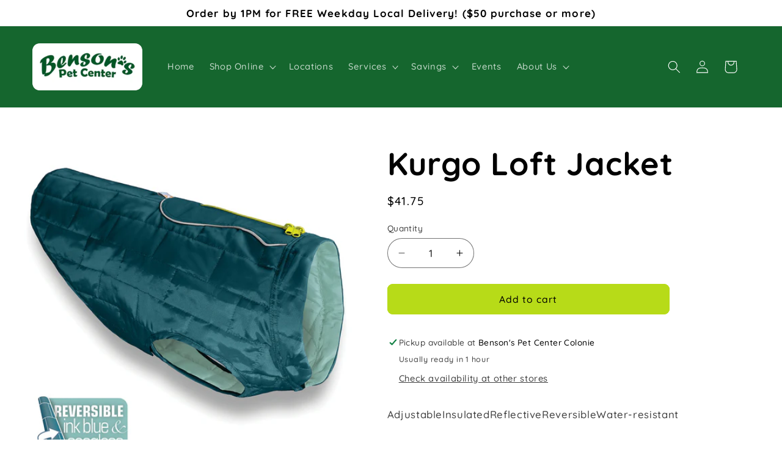

--- FILE ---
content_type: text/html; charset=utf-8
request_url: https://shop.bensonspet.com/products/813146017463
body_size: 33630
content:
<!doctype html>
<html class="no-js" lang="en">
  <head>
    <meta charset="utf-8">
    <meta http-equiv="X-UA-Compatible" content="IE=edge">
    <meta name="viewport" content="width=device-width,initial-scale=1">
    <meta name="theme-color" content="">
    <link rel="canonical" href="https://shop.bensonspet.com/products/813146017463">
    <meta name="google-site-verification" content="NJAhYVw6mh6MehrYNyjHaeJeJWq-Vw2EmH2aInPYq9E" /><link rel="icon" type="image/png" href="//shop.bensonspet.com/cdn/shop/files/PawPrint.png?crop=center&height=32&v=1615324356&width=32"><link rel="preconnect" href="https://fonts.shopifycdn.com" crossorigin><title>
      Kurgo Loft Jacket
 &ndash; Benson&#39;s Pet Center</title>

    
      <meta name="description" content="AdjustableInsulatedReflectiveReversibleWater-resistantKurgo Loft Xl Ink Blue Sea Glassjacket">
    

    

<meta property="og:site_name" content="Benson&#39;s Pet Center">
<meta property="og:url" content="https://shop.bensonspet.com/products/813146017463">
<meta property="og:title" content="Kurgo Loft Jacket">
<meta property="og:type" content="product">
<meta property="og:description" content="AdjustableInsulatedReflectiveReversibleWater-resistantKurgo Loft Xl Ink Blue Sea Glassjacket"><meta property="og:image" content="http://shop.bensonspet.com/cdn/shop/products/2608159-center-1.jpg?v=1656041659">
  <meta property="og:image:secure_url" content="https://shop.bensonspet.com/cdn/shop/products/2608159-center-1.jpg?v=1656041659">
  <meta property="og:image:width" content="1500">
  <meta property="og:image:height" content="1500"><meta property="og:price:amount" content="41.75">
  <meta property="og:price:currency" content="USD"><meta name="twitter:site" content="@https://x.com/bensonspet"><meta name="twitter:card" content="summary_large_image">
<meta name="twitter:title" content="Kurgo Loft Jacket">
<meta name="twitter:description" content="AdjustableInsulatedReflectiveReversibleWater-resistantKurgo Loft Xl Ink Blue Sea Glassjacket">


    <script src="//shop.bensonspet.com/cdn/shop/t/9/assets/constants.js?v=58251544750838685771709044318" defer="defer"></script>
    <script src="//shop.bensonspet.com/cdn/shop/t/9/assets/pubsub.js?v=158357773527763999511709044318" defer="defer"></script>
    <script src="//shop.bensonspet.com/cdn/shop/t/9/assets/global.js?v=106116626045777747121709044318" defer="defer"></script><script>window.performance && window.performance.mark && window.performance.mark('shopify.content_for_header.start');</script><meta name="facebook-domain-verification" content="sbme78ommpdhdby618hu4epq3i7alk">
<meta id="shopify-digital-wallet" name="shopify-digital-wallet" content="/52190150807/digital_wallets/dialog">
<meta name="shopify-checkout-api-token" content="483670d67cbbdf2e806f92516307d2fa">
<link rel="alternate" type="application/json+oembed" href="https://shop.bensonspet.com/products/813146017463.oembed">
<script async="async" src="/checkouts/internal/preloads.js?locale=en-US"></script>
<link rel="preconnect" href="https://shop.app" crossorigin="anonymous">
<script async="async" src="https://shop.app/checkouts/internal/preloads.js?locale=en-US&shop_id=52190150807" crossorigin="anonymous"></script>
<script id="apple-pay-shop-capabilities" type="application/json">{"shopId":52190150807,"countryCode":"US","currencyCode":"USD","merchantCapabilities":["supports3DS"],"merchantId":"gid:\/\/shopify\/Shop\/52190150807","merchantName":"Benson's Pet Center","requiredBillingContactFields":["postalAddress","email","phone"],"requiredShippingContactFields":["postalAddress","email","phone"],"shippingType":"shipping","supportedNetworks":["visa","masterCard","amex","discover","elo","jcb"],"total":{"type":"pending","label":"Benson's Pet Center","amount":"1.00"},"shopifyPaymentsEnabled":true,"supportsSubscriptions":true}</script>
<script id="shopify-features" type="application/json">{"accessToken":"483670d67cbbdf2e806f92516307d2fa","betas":["rich-media-storefront-analytics"],"domain":"shop.bensonspet.com","predictiveSearch":true,"shopId":52190150807,"locale":"en"}</script>
<script>var Shopify = Shopify || {};
Shopify.shop = "bensons-pet-center.myshopify.com";
Shopify.locale = "en";
Shopify.currency = {"active":"USD","rate":"1.0"};
Shopify.country = "US";
Shopify.theme = {"name":"Benson's 2024 - Refresh base","id":139844124919,"schema_name":"Refresh","schema_version":"13.0.1","theme_store_id":1567,"role":"main"};
Shopify.theme.handle = "null";
Shopify.theme.style = {"id":null,"handle":null};
Shopify.cdnHost = "shop.bensonspet.com/cdn";
Shopify.routes = Shopify.routes || {};
Shopify.routes.root = "/";</script>
<script type="module">!function(o){(o.Shopify=o.Shopify||{}).modules=!0}(window);</script>
<script>!function(o){function n(){var o=[];function n(){o.push(Array.prototype.slice.apply(arguments))}return n.q=o,n}var t=o.Shopify=o.Shopify||{};t.loadFeatures=n(),t.autoloadFeatures=n()}(window);</script>
<script>
  window.ShopifyPay = window.ShopifyPay || {};
  window.ShopifyPay.apiHost = "shop.app\/pay";
  window.ShopifyPay.redirectState = null;
</script>
<script id="shop-js-analytics" type="application/json">{"pageType":"product"}</script>
<script defer="defer" async type="module" src="//shop.bensonspet.com/cdn/shopifycloud/shop-js/modules/v2/client.init-shop-cart-sync_BT-GjEfc.en.esm.js"></script>
<script defer="defer" async type="module" src="//shop.bensonspet.com/cdn/shopifycloud/shop-js/modules/v2/chunk.common_D58fp_Oc.esm.js"></script>
<script defer="defer" async type="module" src="//shop.bensonspet.com/cdn/shopifycloud/shop-js/modules/v2/chunk.modal_xMitdFEc.esm.js"></script>
<script type="module">
  await import("//shop.bensonspet.com/cdn/shopifycloud/shop-js/modules/v2/client.init-shop-cart-sync_BT-GjEfc.en.esm.js");
await import("//shop.bensonspet.com/cdn/shopifycloud/shop-js/modules/v2/chunk.common_D58fp_Oc.esm.js");
await import("//shop.bensonspet.com/cdn/shopifycloud/shop-js/modules/v2/chunk.modal_xMitdFEc.esm.js");

  window.Shopify.SignInWithShop?.initShopCartSync?.({"fedCMEnabled":true,"windoidEnabled":true});

</script>
<script>
  window.Shopify = window.Shopify || {};
  if (!window.Shopify.featureAssets) window.Shopify.featureAssets = {};
  window.Shopify.featureAssets['shop-js'] = {"shop-cart-sync":["modules/v2/client.shop-cart-sync_DZOKe7Ll.en.esm.js","modules/v2/chunk.common_D58fp_Oc.esm.js","modules/v2/chunk.modal_xMitdFEc.esm.js"],"init-fed-cm":["modules/v2/client.init-fed-cm_B6oLuCjv.en.esm.js","modules/v2/chunk.common_D58fp_Oc.esm.js","modules/v2/chunk.modal_xMitdFEc.esm.js"],"shop-cash-offers":["modules/v2/client.shop-cash-offers_D2sdYoxE.en.esm.js","modules/v2/chunk.common_D58fp_Oc.esm.js","modules/v2/chunk.modal_xMitdFEc.esm.js"],"shop-login-button":["modules/v2/client.shop-login-button_QeVjl5Y3.en.esm.js","modules/v2/chunk.common_D58fp_Oc.esm.js","modules/v2/chunk.modal_xMitdFEc.esm.js"],"pay-button":["modules/v2/client.pay-button_DXTOsIq6.en.esm.js","modules/v2/chunk.common_D58fp_Oc.esm.js","modules/v2/chunk.modal_xMitdFEc.esm.js"],"shop-button":["modules/v2/client.shop-button_DQZHx9pm.en.esm.js","modules/v2/chunk.common_D58fp_Oc.esm.js","modules/v2/chunk.modal_xMitdFEc.esm.js"],"avatar":["modules/v2/client.avatar_BTnouDA3.en.esm.js"],"init-windoid":["modules/v2/client.init-windoid_CR1B-cfM.en.esm.js","modules/v2/chunk.common_D58fp_Oc.esm.js","modules/v2/chunk.modal_xMitdFEc.esm.js"],"init-shop-for-new-customer-accounts":["modules/v2/client.init-shop-for-new-customer-accounts_C_vY_xzh.en.esm.js","modules/v2/client.shop-login-button_QeVjl5Y3.en.esm.js","modules/v2/chunk.common_D58fp_Oc.esm.js","modules/v2/chunk.modal_xMitdFEc.esm.js"],"init-shop-email-lookup-coordinator":["modules/v2/client.init-shop-email-lookup-coordinator_BI7n9ZSv.en.esm.js","modules/v2/chunk.common_D58fp_Oc.esm.js","modules/v2/chunk.modal_xMitdFEc.esm.js"],"init-shop-cart-sync":["modules/v2/client.init-shop-cart-sync_BT-GjEfc.en.esm.js","modules/v2/chunk.common_D58fp_Oc.esm.js","modules/v2/chunk.modal_xMitdFEc.esm.js"],"shop-toast-manager":["modules/v2/client.shop-toast-manager_DiYdP3xc.en.esm.js","modules/v2/chunk.common_D58fp_Oc.esm.js","modules/v2/chunk.modal_xMitdFEc.esm.js"],"init-customer-accounts":["modules/v2/client.init-customer-accounts_D9ZNqS-Q.en.esm.js","modules/v2/client.shop-login-button_QeVjl5Y3.en.esm.js","modules/v2/chunk.common_D58fp_Oc.esm.js","modules/v2/chunk.modal_xMitdFEc.esm.js"],"init-customer-accounts-sign-up":["modules/v2/client.init-customer-accounts-sign-up_iGw4briv.en.esm.js","modules/v2/client.shop-login-button_QeVjl5Y3.en.esm.js","modules/v2/chunk.common_D58fp_Oc.esm.js","modules/v2/chunk.modal_xMitdFEc.esm.js"],"shop-follow-button":["modules/v2/client.shop-follow-button_CqMgW2wH.en.esm.js","modules/v2/chunk.common_D58fp_Oc.esm.js","modules/v2/chunk.modal_xMitdFEc.esm.js"],"checkout-modal":["modules/v2/client.checkout-modal_xHeaAweL.en.esm.js","modules/v2/chunk.common_D58fp_Oc.esm.js","modules/v2/chunk.modal_xMitdFEc.esm.js"],"shop-login":["modules/v2/client.shop-login_D91U-Q7h.en.esm.js","modules/v2/chunk.common_D58fp_Oc.esm.js","modules/v2/chunk.modal_xMitdFEc.esm.js"],"lead-capture":["modules/v2/client.lead-capture_BJmE1dJe.en.esm.js","modules/v2/chunk.common_D58fp_Oc.esm.js","modules/v2/chunk.modal_xMitdFEc.esm.js"],"payment-terms":["modules/v2/client.payment-terms_Ci9AEqFq.en.esm.js","modules/v2/chunk.common_D58fp_Oc.esm.js","modules/v2/chunk.modal_xMitdFEc.esm.js"]};
</script>
<script>(function() {
  var isLoaded = false;
  function asyncLoad() {
    if (isLoaded) return;
    isLoaded = true;
    var urls = ["https:\/\/www.improvedcontactform.com\/icf.js?shop=bensons-pet-center.myshopify.com","https:\/\/chimpstatic.com\/mcjs-connected\/js\/users\/ee530377e416a5a6d359e349a\/14dbd6177c0fac39a61b78cbb.js?shop=bensons-pet-center.myshopify.com","https:\/\/cdn-app.sealsubscriptions.com\/shopify\/public\/js\/sealsubscriptions.js?shop=bensons-pet-center.myshopify.com","https:\/\/geostock.nyc3.digitaloceanspaces.com\/js\/inventoryLocation.js?shop=bensons-pet-center.myshopify.com","https:\/\/inventory-info.nyc3.cdn.digitaloceanspaces.com\/js\/inventoryLocation.js?shop=bensons-pet-center.myshopify.com","https:\/\/cdn.hextom.com\/js\/quickannouncementbar.js?shop=bensons-pet-center.myshopify.com"];
    for (var i = 0; i < urls.length; i++) {
      var s = document.createElement('script');
      s.type = 'text/javascript';
      s.async = true;
      s.src = urls[i];
      var x = document.getElementsByTagName('script')[0];
      x.parentNode.insertBefore(s, x);
    }
  };
  if(window.attachEvent) {
    window.attachEvent('onload', asyncLoad);
  } else {
    window.addEventListener('load', asyncLoad, false);
  }
})();</script>
<script id="__st">var __st={"a":52190150807,"offset":-18000,"reqid":"0943e134-d4ef-4ea5-88f3-941dafd388e8-1769169096","pageurl":"shop.bensonspet.com\/products\/813146017463","u":"be30e11d3ec6","p":"product","rtyp":"product","rid":7691139088631};</script>
<script>window.ShopifyPaypalV4VisibilityTracking = true;</script>
<script id="captcha-bootstrap">!function(){'use strict';const t='contact',e='account',n='new_comment',o=[[t,t],['blogs',n],['comments',n],[t,'customer']],c=[[e,'customer_login'],[e,'guest_login'],[e,'recover_customer_password'],[e,'create_customer']],r=t=>t.map((([t,e])=>`form[action*='/${t}']:not([data-nocaptcha='true']) input[name='form_type'][value='${e}']`)).join(','),a=t=>()=>t?[...document.querySelectorAll(t)].map((t=>t.form)):[];function s(){const t=[...o],e=r(t);return a(e)}const i='password',u='form_key',d=['recaptcha-v3-token','g-recaptcha-response','h-captcha-response',i],f=()=>{try{return window.sessionStorage}catch{return}},m='__shopify_v',_=t=>t.elements[u];function p(t,e,n=!1){try{const o=window.sessionStorage,c=JSON.parse(o.getItem(e)),{data:r}=function(t){const{data:e,action:n}=t;return t[m]||n?{data:e,action:n}:{data:t,action:n}}(c);for(const[e,n]of Object.entries(r))t.elements[e]&&(t.elements[e].value=n);n&&o.removeItem(e)}catch(o){console.error('form repopulation failed',{error:o})}}const l='form_type',E='cptcha';function T(t){t.dataset[E]=!0}const w=window,h=w.document,L='Shopify',v='ce_forms',y='captcha';let A=!1;((t,e)=>{const n=(g='f06e6c50-85a8-45c8-87d0-21a2b65856fe',I='https://cdn.shopify.com/shopifycloud/storefront-forms-hcaptcha/ce_storefront_forms_captcha_hcaptcha.v1.5.2.iife.js',D={infoText:'Protected by hCaptcha',privacyText:'Privacy',termsText:'Terms'},(t,e,n)=>{const o=w[L][v],c=o.bindForm;if(c)return c(t,g,e,D).then(n);var r;o.q.push([[t,g,e,D],n]),r=I,A||(h.body.append(Object.assign(h.createElement('script'),{id:'captcha-provider',async:!0,src:r})),A=!0)});var g,I,D;w[L]=w[L]||{},w[L][v]=w[L][v]||{},w[L][v].q=[],w[L][y]=w[L][y]||{},w[L][y].protect=function(t,e){n(t,void 0,e),T(t)},Object.freeze(w[L][y]),function(t,e,n,w,h,L){const[v,y,A,g]=function(t,e,n){const i=e?o:[],u=t?c:[],d=[...i,...u],f=r(d),m=r(i),_=r(d.filter((([t,e])=>n.includes(e))));return[a(f),a(m),a(_),s()]}(w,h,L),I=t=>{const e=t.target;return e instanceof HTMLFormElement?e:e&&e.form},D=t=>v().includes(t);t.addEventListener('submit',(t=>{const e=I(t);if(!e)return;const n=D(e)&&!e.dataset.hcaptchaBound&&!e.dataset.recaptchaBound,o=_(e),c=g().includes(e)&&(!o||!o.value);(n||c)&&t.preventDefault(),c&&!n&&(function(t){try{if(!f())return;!function(t){const e=f();if(!e)return;const n=_(t);if(!n)return;const o=n.value;o&&e.removeItem(o)}(t);const e=Array.from(Array(32),(()=>Math.random().toString(36)[2])).join('');!function(t,e){_(t)||t.append(Object.assign(document.createElement('input'),{type:'hidden',name:u})),t.elements[u].value=e}(t,e),function(t,e){const n=f();if(!n)return;const o=[...t.querySelectorAll(`input[type='${i}']`)].map((({name:t})=>t)),c=[...d,...o],r={};for(const[a,s]of new FormData(t).entries())c.includes(a)||(r[a]=s);n.setItem(e,JSON.stringify({[m]:1,action:t.action,data:r}))}(t,e)}catch(e){console.error('failed to persist form',e)}}(e),e.submit())}));const S=(t,e)=>{t&&!t.dataset[E]&&(n(t,e.some((e=>e===t))),T(t))};for(const o of['focusin','change'])t.addEventListener(o,(t=>{const e=I(t);D(e)&&S(e,y())}));const B=e.get('form_key'),M=e.get(l),P=B&&M;t.addEventListener('DOMContentLoaded',(()=>{const t=y();if(P)for(const e of t)e.elements[l].value===M&&p(e,B);[...new Set([...A(),...v().filter((t=>'true'===t.dataset.shopifyCaptcha))])].forEach((e=>S(e,t)))}))}(h,new URLSearchParams(w.location.search),n,t,e,['guest_login'])})(!0,!0)}();</script>
<script integrity="sha256-4kQ18oKyAcykRKYeNunJcIwy7WH5gtpwJnB7kiuLZ1E=" data-source-attribution="shopify.loadfeatures" defer="defer" src="//shop.bensonspet.com/cdn/shopifycloud/storefront/assets/storefront/load_feature-a0a9edcb.js" crossorigin="anonymous"></script>
<script crossorigin="anonymous" defer="defer" src="//shop.bensonspet.com/cdn/shopifycloud/storefront/assets/shopify_pay/storefront-65b4c6d7.js?v=20250812"></script>
<script data-source-attribution="shopify.dynamic_checkout.dynamic.init">var Shopify=Shopify||{};Shopify.PaymentButton=Shopify.PaymentButton||{isStorefrontPortableWallets:!0,init:function(){window.Shopify.PaymentButton.init=function(){};var t=document.createElement("script");t.src="https://shop.bensonspet.com/cdn/shopifycloud/portable-wallets/latest/portable-wallets.en.js",t.type="module",document.head.appendChild(t)}};
</script>
<script data-source-attribution="shopify.dynamic_checkout.buyer_consent">
  function portableWalletsHideBuyerConsent(e){var t=document.getElementById("shopify-buyer-consent"),n=document.getElementById("shopify-subscription-policy-button");t&&n&&(t.classList.add("hidden"),t.setAttribute("aria-hidden","true"),n.removeEventListener("click",e))}function portableWalletsShowBuyerConsent(e){var t=document.getElementById("shopify-buyer-consent"),n=document.getElementById("shopify-subscription-policy-button");t&&n&&(t.classList.remove("hidden"),t.removeAttribute("aria-hidden"),n.addEventListener("click",e))}window.Shopify?.PaymentButton&&(window.Shopify.PaymentButton.hideBuyerConsent=portableWalletsHideBuyerConsent,window.Shopify.PaymentButton.showBuyerConsent=portableWalletsShowBuyerConsent);
</script>
<script data-source-attribution="shopify.dynamic_checkout.cart.bootstrap">document.addEventListener("DOMContentLoaded",(function(){function t(){return document.querySelector("shopify-accelerated-checkout-cart, shopify-accelerated-checkout")}if(t())Shopify.PaymentButton.init();else{new MutationObserver((function(e,n){t()&&(Shopify.PaymentButton.init(),n.disconnect())})).observe(document.body,{childList:!0,subtree:!0})}}));
</script>
<link id="shopify-accelerated-checkout-styles" rel="stylesheet" media="screen" href="https://shop.bensonspet.com/cdn/shopifycloud/portable-wallets/latest/accelerated-checkout-backwards-compat.css" crossorigin="anonymous">
<style id="shopify-accelerated-checkout-cart">
        #shopify-buyer-consent {
  margin-top: 1em;
  display: inline-block;
  width: 100%;
}

#shopify-buyer-consent.hidden {
  display: none;
}

#shopify-subscription-policy-button {
  background: none;
  border: none;
  padding: 0;
  text-decoration: underline;
  font-size: inherit;
  cursor: pointer;
}

#shopify-subscription-policy-button::before {
  box-shadow: none;
}

      </style>
<script id="sections-script" data-sections="header" defer="defer" src="//shop.bensonspet.com/cdn/shop/t/9/compiled_assets/scripts.js?v=6038"></script>
<script>window.performance && window.performance.mark && window.performance.mark('shopify.content_for_header.end');</script>


    <style data-shopify>
      @font-face {
  font-family: Quicksand;
  font-weight: 500;
  font-style: normal;
  font-display: swap;
  src: url("//shop.bensonspet.com/cdn/fonts/quicksand/quicksand_n5.8f86b119923a62b5ca76bc9a6fb25da7a7498802.woff2") format("woff2"),
       url("//shop.bensonspet.com/cdn/fonts/quicksand/quicksand_n5.c31882e058f76d723a7b6b725ac3ca095b5a2a70.woff") format("woff");
}

      @font-face {
  font-family: Quicksand;
  font-weight: 700;
  font-style: normal;
  font-display: swap;
  src: url("//shop.bensonspet.com/cdn/fonts/quicksand/quicksand_n7.d375fe11182475f82f7bb6306a0a0e4018995610.woff2") format("woff2"),
       url("//shop.bensonspet.com/cdn/fonts/quicksand/quicksand_n7.8ac2ae2fc4b90ef79aaa7aedb927d39f9f9aa3f4.woff") format("woff");
}

      
      
      @font-face {
  font-family: Quicksand;
  font-weight: 700;
  font-style: normal;
  font-display: swap;
  src: url("//shop.bensonspet.com/cdn/fonts/quicksand/quicksand_n7.d375fe11182475f82f7bb6306a0a0e4018995610.woff2") format("woff2"),
       url("//shop.bensonspet.com/cdn/fonts/quicksand/quicksand_n7.8ac2ae2fc4b90ef79aaa7aedb927d39f9f9aa3f4.woff") format("woff");
}


      
        :root,
        .color-scheme-1 {
          --color-background: 255,255,255;
        
          --gradient-background: #ffffff;
        

        

        --color-foreground: 0,0,0;
        --color-background-contrast: 191,191,191;
        --color-shadow: 239,240,245;
        --color-button: 183,219,24;
        --color-button-text: 0,0,0;
        --color-secondary-button: 255,255,255;
        --color-secondary-button-text: 21,102,46;
        --color-link: 21,102,46;
        --color-badge-foreground: 0,0,0;
        --color-badge-background: 255,255,255;
        --color-badge-border: 0,0,0;
        --payment-terms-background-color: rgb(255 255 255);
      }
      
        
        .color-scheme-2 {
          --color-background: 255,239,214;
        
          --gradient-background: #ffefd6;
        

        

        --color-foreground: 0,0,0;
        --color-background-contrast: 255,189,87;
        --color-shadow: 239,240,245;
        --color-button: 183,219,24;
        --color-button-text: 0,0,0;
        --color-secondary-button: 255,239,214;
        --color-secondary-button-text: 21,102,46;
        --color-link: 21,102,46;
        --color-badge-foreground: 0,0,0;
        --color-badge-background: 255,239,214;
        --color-badge-border: 0,0,0;
        --payment-terms-background-color: rgb(255 239 214);
      }
      
        
        .color-scheme-3 {
          --color-background: 21,102,46;
        
          --gradient-background: #15662e;
        

        

        --color-foreground: 255,255,255;
        --color-background-contrast: 0,0,0;
        --color-shadow: 239,240,245;
        --color-button: 255,255,255;
        --color-button-text: 21,102,46;
        --color-secondary-button: 21,102,46;
        --color-secondary-button-text: 255,255,255;
        --color-link: 255,255,255;
        --color-badge-foreground: 255,255,255;
        --color-badge-background: 21,102,46;
        --color-badge-border: 255,255,255;
        --payment-terms-background-color: rgb(21 102 46);
      }
      
        
        .color-scheme-4 {
          --color-background: 255,255,255;
        
          --gradient-background: #ffffff;
        

        

        --color-foreground: 0,0,0;
        --color-background-contrast: 191,191,191;
        --color-shadow: 14,27,77;
        --color-button: 255,255,255;
        --color-button-text: 21,102,46;
        --color-secondary-button: 255,255,255;
        --color-secondary-button-text: 0,0,0;
        --color-link: 0,0,0;
        --color-badge-foreground: 0,0,0;
        --color-badge-background: 255,255,255;
        --color-badge-border: 0,0,0;
        --payment-terms-background-color: rgb(255 255 255);
      }
      
        
        .color-scheme-5 {
          --color-background: 227,36,2;
        
          --gradient-background: #e32402;
        

        

        --color-foreground: 255,255,255;
        --color-background-contrast: 101,16,1;
        --color-shadow: 14,27,77;
        --color-button: 255,255,255;
        --color-button-text: 227,36,2;
        --color-secondary-button: 227,36,2;
        --color-secondary-button-text: 255,255,255;
        --color-link: 255,255,255;
        --color-badge-foreground: 255,255,255;
        --color-badge-background: 227,36,2;
        --color-badge-border: 255,255,255;
        --payment-terms-background-color: rgb(227 36 2);
      }
      
        
        .color-scheme-364377f9-05f7-4587-a5c4-ffecc3ab9d2d {
          --color-background: 21,102,46;
        
          --gradient-background: #15662e;
        

        

        --color-foreground: 255,255,255;
        --color-background-contrast: 0,0,0;
        --color-shadow: 255,255,255;
        --color-button: 183,219,24;
        --color-button-text: 0,0,0;
        --color-secondary-button: 21,102,46;
        --color-secondary-button-text: 183,219,24;
        --color-link: 183,219,24;
        --color-badge-foreground: 255,255,255;
        --color-badge-background: 21,102,46;
        --color-badge-border: 255,255,255;
        --payment-terms-background-color: rgb(21 102 46);
      }
      
        
        .color-scheme-8ed6b2d1-1dea-4584-92d9-2cedc032de7e {
          --color-background: 6,211,221;
        
          --gradient-background: #06d3dd;
        

        

        --color-foreground: 0,0,0;
        --color-background-contrast: 3,92,97;
        --color-shadow: 239,240,245;
        --color-button: 183,219,24;
        --color-button-text: 0,0,0;
        --color-secondary-button: 6,211,221;
        --color-secondary-button-text: 0,0,0;
        --color-link: 0,0,0;
        --color-badge-foreground: 0,0,0;
        --color-badge-background: 6,211,221;
        --color-badge-border: 0,0,0;
        --payment-terms-background-color: rgb(6 211 221);
      }
      

      body, .color-scheme-1, .color-scheme-2, .color-scheme-3, .color-scheme-4, .color-scheme-5, .color-scheme-364377f9-05f7-4587-a5c4-ffecc3ab9d2d, .color-scheme-8ed6b2d1-1dea-4584-92d9-2cedc032de7e {
        color: rgba(var(--color-foreground), 0.75);
        background-color: rgb(var(--color-background));
      }

      :root {
        --font-body-family: Quicksand, sans-serif;
        --font-body-style: normal;
        --font-body-weight: 500;
        --font-body-weight-bold: 800;

        --font-heading-family: Quicksand, sans-serif;
        --font-heading-style: normal;
        --font-heading-weight: 700;

        --font-body-scale: 1.05;
        --font-heading-scale: 1.2380952380952381;

        --media-padding: px;
        --media-border-opacity: 0.1;
        --media-border-width: 0px;
        --media-radius: 20px;
        --media-shadow-opacity: 0.0;
        --media-shadow-horizontal-offset: 0px;
        --media-shadow-vertical-offset: 4px;
        --media-shadow-blur-radius: 5px;
        --media-shadow-visible: 0;

        --page-width: 140rem;
        --page-width-margin: 0rem;

        --product-card-image-padding: 1.6rem;
        --product-card-corner-radius: 1.2rem;
        --product-card-text-alignment: left;
        --product-card-border-width: 0.0rem;
        --product-card-border-opacity: 1.0;
        --product-card-shadow-opacity: 0.0;
        --product-card-shadow-visible: 0;
        --product-card-shadow-horizontal-offset: 0.0rem;
        --product-card-shadow-vertical-offset: 0.4rem;
        --product-card-shadow-blur-radius: 0.5rem;

        --collection-card-image-padding: 1.6rem;
        --collection-card-corner-radius: 1.8rem;
        --collection-card-text-alignment: left;
        --collection-card-border-width: 0.0rem;
        --collection-card-border-opacity: 1.0;
        --collection-card-shadow-opacity: 0.0;
        --collection-card-shadow-visible: 0;
        --collection-card-shadow-horizontal-offset: 0.0rem;
        --collection-card-shadow-vertical-offset: 0.4rem;
        --collection-card-shadow-blur-radius: 0.5rem;

        --blog-card-image-padding: 1.6rem;
        --blog-card-corner-radius: 1.8rem;
        --blog-card-text-alignment: left;
        --blog-card-border-width: 0.1rem;
        --blog-card-border-opacity: 1.0;
        --blog-card-shadow-opacity: 0.0;
        --blog-card-shadow-visible: 0;
        --blog-card-shadow-horizontal-offset: 0.0rem;
        --blog-card-shadow-vertical-offset: 0.4rem;
        --blog-card-shadow-blur-radius: 0.5rem;

        --badge-corner-radius: 0.0rem;

        --popup-border-width: 1px;
        --popup-border-opacity: 0.1;
        --popup-corner-radius: 18px;
        --popup-shadow-opacity: 0.0;
        --popup-shadow-horizontal-offset: 0px;
        --popup-shadow-vertical-offset: 4px;
        --popup-shadow-blur-radius: 5px;

        --drawer-border-width: 0px;
        --drawer-border-opacity: 0.1;
        --drawer-shadow-opacity: 0.0;
        --drawer-shadow-horizontal-offset: 0px;
        --drawer-shadow-vertical-offset: 4px;
        --drawer-shadow-blur-radius: 5px;

        --spacing-sections-desktop: 0px;
        --spacing-sections-mobile: 0px;

        --grid-desktop-vertical-spacing: 28px;
        --grid-desktop-horizontal-spacing: 28px;
        --grid-mobile-vertical-spacing: 14px;
        --grid-mobile-horizontal-spacing: 14px;

        --text-boxes-border-opacity: 0.1;
        --text-boxes-border-width: 0px;
        --text-boxes-radius: 20px;
        --text-boxes-shadow-opacity: 0.0;
        --text-boxes-shadow-visible: 0;
        --text-boxes-shadow-horizontal-offset: 0px;
        --text-boxes-shadow-vertical-offset: 4px;
        --text-boxes-shadow-blur-radius: 5px;

        --buttons-radius: 8px;
        --buttons-radius-outset: 9px;
        --buttons-border-width: 1px;
        --buttons-border-opacity: 1.0;
        --buttons-shadow-opacity: 0.0;
        --buttons-shadow-visible: 0;
        --buttons-shadow-horizontal-offset: 0px;
        --buttons-shadow-vertical-offset: 4px;
        --buttons-shadow-blur-radius: 5px;
        --buttons-border-offset: 0.3px;

        --inputs-radius: 26px;
        --inputs-border-width: 1px;
        --inputs-border-opacity: 0.55;
        --inputs-shadow-opacity: 0.0;
        --inputs-shadow-horizontal-offset: 0px;
        --inputs-margin-offset: 0px;
        --inputs-shadow-vertical-offset: 4px;
        --inputs-shadow-blur-radius: 5px;
        --inputs-radius-outset: 27px;

        --variant-pills-radius: 40px;
        --variant-pills-border-width: 1px;
        --variant-pills-border-opacity: 0.55;
        --variant-pills-shadow-opacity: 0.0;
        --variant-pills-shadow-horizontal-offset: 0px;
        --variant-pills-shadow-vertical-offset: 4px;
        --variant-pills-shadow-blur-radius: 5px;
      }

      *,
      *::before,
      *::after {
        box-sizing: inherit;
      }

      html {
        box-sizing: border-box;
        font-size: calc(var(--font-body-scale) * 62.5%);
        height: 100%;
      }

      body {
        display: grid;
        grid-template-rows: auto auto 1fr auto;
        grid-template-columns: 100%;
        min-height: 100%;
        margin: 0;
        font-size: 1.5rem;
        letter-spacing: 0.06rem;
        line-height: calc(1 + 0.8 / var(--font-body-scale));
        font-family: var(--font-body-family);
        font-style: var(--font-body-style);
        font-weight: var(--font-body-weight);
      }

      @media screen and (min-width: 750px) {
        body {
          font-size: 1.6rem;
        }
      }
    </style>

    <link href="//shop.bensonspet.com/cdn/shop/t/9/assets/base.css?v=109302374252232475861721150036" rel="stylesheet" type="text/css" media="all" />
<link rel="preload" as="font" href="//shop.bensonspet.com/cdn/fonts/quicksand/quicksand_n5.8f86b119923a62b5ca76bc9a6fb25da7a7498802.woff2" type="font/woff2" crossorigin><link rel="preload" as="font" href="//shop.bensonspet.com/cdn/fonts/quicksand/quicksand_n7.d375fe11182475f82f7bb6306a0a0e4018995610.woff2" type="font/woff2" crossorigin><link
        rel="stylesheet"
        href="//shop.bensonspet.com/cdn/shop/t/9/assets/component-predictive-search.css?v=118923337488134913561709044318"
        media="print"
        onload="this.media='all'"
      ><script>
      document.documentElement.className = document.documentElement.className.replace('no-js', 'js');
      if (Shopify.designMode) {
        document.documentElement.classList.add('shopify-design-mode');
      }
    </script>
  <link href="https://monorail-edge.shopifysvc.com" rel="dns-prefetch">
<script>(function(){if ("sendBeacon" in navigator && "performance" in window) {try {var session_token_from_headers = performance.getEntriesByType('navigation')[0].serverTiming.find(x => x.name == '_s').description;} catch {var session_token_from_headers = undefined;}var session_cookie_matches = document.cookie.match(/_shopify_s=([^;]*)/);var session_token_from_cookie = session_cookie_matches && session_cookie_matches.length === 2 ? session_cookie_matches[1] : "";var session_token = session_token_from_headers || session_token_from_cookie || "";function handle_abandonment_event(e) {var entries = performance.getEntries().filter(function(entry) {return /monorail-edge.shopifysvc.com/.test(entry.name);});if (!window.abandonment_tracked && entries.length === 0) {window.abandonment_tracked = true;var currentMs = Date.now();var navigation_start = performance.timing.navigationStart;var payload = {shop_id: 52190150807,url: window.location.href,navigation_start,duration: currentMs - navigation_start,session_token,page_type: "product"};window.navigator.sendBeacon("https://monorail-edge.shopifysvc.com/v1/produce", JSON.stringify({schema_id: "online_store_buyer_site_abandonment/1.1",payload: payload,metadata: {event_created_at_ms: currentMs,event_sent_at_ms: currentMs}}));}}window.addEventListener('pagehide', handle_abandonment_event);}}());</script>
<script id="web-pixels-manager-setup">(function e(e,d,r,n,o){if(void 0===o&&(o={}),!Boolean(null===(a=null===(i=window.Shopify)||void 0===i?void 0:i.analytics)||void 0===a?void 0:a.replayQueue)){var i,a;window.Shopify=window.Shopify||{};var t=window.Shopify;t.analytics=t.analytics||{};var s=t.analytics;s.replayQueue=[],s.publish=function(e,d,r){return s.replayQueue.push([e,d,r]),!0};try{self.performance.mark("wpm:start")}catch(e){}var l=function(){var e={modern:/Edge?\/(1{2}[4-9]|1[2-9]\d|[2-9]\d{2}|\d{4,})\.\d+(\.\d+|)|Firefox\/(1{2}[4-9]|1[2-9]\d|[2-9]\d{2}|\d{4,})\.\d+(\.\d+|)|Chrom(ium|e)\/(9{2}|\d{3,})\.\d+(\.\d+|)|(Maci|X1{2}).+ Version\/(15\.\d+|(1[6-9]|[2-9]\d|\d{3,})\.\d+)([,.]\d+|)( \(\w+\)|)( Mobile\/\w+|) Safari\/|Chrome.+OPR\/(9{2}|\d{3,})\.\d+\.\d+|(CPU[ +]OS|iPhone[ +]OS|CPU[ +]iPhone|CPU IPhone OS|CPU iPad OS)[ +]+(15[._]\d+|(1[6-9]|[2-9]\d|\d{3,})[._]\d+)([._]\d+|)|Android:?[ /-](13[3-9]|1[4-9]\d|[2-9]\d{2}|\d{4,})(\.\d+|)(\.\d+|)|Android.+Firefox\/(13[5-9]|1[4-9]\d|[2-9]\d{2}|\d{4,})\.\d+(\.\d+|)|Android.+Chrom(ium|e)\/(13[3-9]|1[4-9]\d|[2-9]\d{2}|\d{4,})\.\d+(\.\d+|)|SamsungBrowser\/([2-9]\d|\d{3,})\.\d+/,legacy:/Edge?\/(1[6-9]|[2-9]\d|\d{3,})\.\d+(\.\d+|)|Firefox\/(5[4-9]|[6-9]\d|\d{3,})\.\d+(\.\d+|)|Chrom(ium|e)\/(5[1-9]|[6-9]\d|\d{3,})\.\d+(\.\d+|)([\d.]+$|.*Safari\/(?![\d.]+ Edge\/[\d.]+$))|(Maci|X1{2}).+ Version\/(10\.\d+|(1[1-9]|[2-9]\d|\d{3,})\.\d+)([,.]\d+|)( \(\w+\)|)( Mobile\/\w+|) Safari\/|Chrome.+OPR\/(3[89]|[4-9]\d|\d{3,})\.\d+\.\d+|(CPU[ +]OS|iPhone[ +]OS|CPU[ +]iPhone|CPU IPhone OS|CPU iPad OS)[ +]+(10[._]\d+|(1[1-9]|[2-9]\d|\d{3,})[._]\d+)([._]\d+|)|Android:?[ /-](13[3-9]|1[4-9]\d|[2-9]\d{2}|\d{4,})(\.\d+|)(\.\d+|)|Mobile Safari.+OPR\/([89]\d|\d{3,})\.\d+\.\d+|Android.+Firefox\/(13[5-9]|1[4-9]\d|[2-9]\d{2}|\d{4,})\.\d+(\.\d+|)|Android.+Chrom(ium|e)\/(13[3-9]|1[4-9]\d|[2-9]\d{2}|\d{4,})\.\d+(\.\d+|)|Android.+(UC? ?Browser|UCWEB|U3)[ /]?(15\.([5-9]|\d{2,})|(1[6-9]|[2-9]\d|\d{3,})\.\d+)\.\d+|SamsungBrowser\/(5\.\d+|([6-9]|\d{2,})\.\d+)|Android.+MQ{2}Browser\/(14(\.(9|\d{2,})|)|(1[5-9]|[2-9]\d|\d{3,})(\.\d+|))(\.\d+|)|K[Aa][Ii]OS\/(3\.\d+|([4-9]|\d{2,})\.\d+)(\.\d+|)/},d=e.modern,r=e.legacy,n=navigator.userAgent;return n.match(d)?"modern":n.match(r)?"legacy":"unknown"}(),u="modern"===l?"modern":"legacy",c=(null!=n?n:{modern:"",legacy:""})[u],f=function(e){return[e.baseUrl,"/wpm","/b",e.hashVersion,"modern"===e.buildTarget?"m":"l",".js"].join("")}({baseUrl:d,hashVersion:r,buildTarget:u}),m=function(e){var d=e.version,r=e.bundleTarget,n=e.surface,o=e.pageUrl,i=e.monorailEndpoint;return{emit:function(e){var a=e.status,t=e.errorMsg,s=(new Date).getTime(),l=JSON.stringify({metadata:{event_sent_at_ms:s},events:[{schema_id:"web_pixels_manager_load/3.1",payload:{version:d,bundle_target:r,page_url:o,status:a,surface:n,error_msg:t},metadata:{event_created_at_ms:s}}]});if(!i)return console&&console.warn&&console.warn("[Web Pixels Manager] No Monorail endpoint provided, skipping logging."),!1;try{return self.navigator.sendBeacon.bind(self.navigator)(i,l)}catch(e){}var u=new XMLHttpRequest;try{return u.open("POST",i,!0),u.setRequestHeader("Content-Type","text/plain"),u.send(l),!0}catch(e){return console&&console.warn&&console.warn("[Web Pixels Manager] Got an unhandled error while logging to Monorail."),!1}}}}({version:r,bundleTarget:l,surface:e.surface,pageUrl:self.location.href,monorailEndpoint:e.monorailEndpoint});try{o.browserTarget=l,function(e){var d=e.src,r=e.async,n=void 0===r||r,o=e.onload,i=e.onerror,a=e.sri,t=e.scriptDataAttributes,s=void 0===t?{}:t,l=document.createElement("script"),u=document.querySelector("head"),c=document.querySelector("body");if(l.async=n,l.src=d,a&&(l.integrity=a,l.crossOrigin="anonymous"),s)for(var f in s)if(Object.prototype.hasOwnProperty.call(s,f))try{l.dataset[f]=s[f]}catch(e){}if(o&&l.addEventListener("load",o),i&&l.addEventListener("error",i),u)u.appendChild(l);else{if(!c)throw new Error("Did not find a head or body element to append the script");c.appendChild(l)}}({src:f,async:!0,onload:function(){if(!function(){var e,d;return Boolean(null===(d=null===(e=window.Shopify)||void 0===e?void 0:e.analytics)||void 0===d?void 0:d.initialized)}()){var d=window.webPixelsManager.init(e)||void 0;if(d){var r=window.Shopify.analytics;r.replayQueue.forEach((function(e){var r=e[0],n=e[1],o=e[2];d.publishCustomEvent(r,n,o)})),r.replayQueue=[],r.publish=d.publishCustomEvent,r.visitor=d.visitor,r.initialized=!0}}},onerror:function(){return m.emit({status:"failed",errorMsg:"".concat(f," has failed to load")})},sri:function(e){var d=/^sha384-[A-Za-z0-9+/=]+$/;return"string"==typeof e&&d.test(e)}(c)?c:"",scriptDataAttributes:o}),m.emit({status:"loading"})}catch(e){m.emit({status:"failed",errorMsg:(null==e?void 0:e.message)||"Unknown error"})}}})({shopId: 52190150807,storefrontBaseUrl: "https://shop.bensonspet.com",extensionsBaseUrl: "https://extensions.shopifycdn.com/cdn/shopifycloud/web-pixels-manager",monorailEndpoint: "https://monorail-edge.shopifysvc.com/unstable/produce_batch",surface: "storefront-renderer",enabledBetaFlags: ["2dca8a86"],webPixelsConfigList: [{"id":"406388983","configuration":"{\"config\":\"{\\\"google_tag_ids\\\":[\\\"G-14XEFV1XKE\\\"],\\\"target_country\\\":\\\"ZZ\\\",\\\"gtag_events\\\":[{\\\"type\\\":\\\"begin_checkout\\\",\\\"action_label\\\":\\\"G-14XEFV1XKE\\\"},{\\\"type\\\":\\\"search\\\",\\\"action_label\\\":\\\"G-14XEFV1XKE\\\"},{\\\"type\\\":\\\"view_item\\\",\\\"action_label\\\":\\\"G-14XEFV1XKE\\\"},{\\\"type\\\":\\\"purchase\\\",\\\"action_label\\\":\\\"G-14XEFV1XKE\\\"},{\\\"type\\\":\\\"page_view\\\",\\\"action_label\\\":\\\"G-14XEFV1XKE\\\"},{\\\"type\\\":\\\"add_payment_info\\\",\\\"action_label\\\":\\\"G-14XEFV1XKE\\\"},{\\\"type\\\":\\\"add_to_cart\\\",\\\"action_label\\\":\\\"G-14XEFV1XKE\\\"}],\\\"enable_monitoring_mode\\\":false}\"}","eventPayloadVersion":"v1","runtimeContext":"OPEN","scriptVersion":"b2a88bafab3e21179ed38636efcd8a93","type":"APP","apiClientId":1780363,"privacyPurposes":[],"dataSharingAdjustments":{"protectedCustomerApprovalScopes":["read_customer_address","read_customer_email","read_customer_name","read_customer_personal_data","read_customer_phone"]}},{"id":"135102711","eventPayloadVersion":"v1","runtimeContext":"LAX","scriptVersion":"1","type":"CUSTOM","privacyPurposes":["ANALYTICS"],"name":"Google Analytics tag (migrated)"},{"id":"shopify-app-pixel","configuration":"{}","eventPayloadVersion":"v1","runtimeContext":"STRICT","scriptVersion":"0450","apiClientId":"shopify-pixel","type":"APP","privacyPurposes":["ANALYTICS","MARKETING"]},{"id":"shopify-custom-pixel","eventPayloadVersion":"v1","runtimeContext":"LAX","scriptVersion":"0450","apiClientId":"shopify-pixel","type":"CUSTOM","privacyPurposes":["ANALYTICS","MARKETING"]}],isMerchantRequest: false,initData: {"shop":{"name":"Benson's Pet Center","paymentSettings":{"currencyCode":"USD"},"myshopifyDomain":"bensons-pet-center.myshopify.com","countryCode":"US","storefrontUrl":"https:\/\/shop.bensonspet.com"},"customer":null,"cart":null,"checkout":null,"productVariants":[{"price":{"amount":41.75,"currencyCode":"USD"},"product":{"title":"Kurgo Loft Jacket","vendor":"Kurgo","id":"7691139088631","untranslatedTitle":"Kurgo Loft Jacket","url":"\/products\/813146017463","type":"MAP"},"id":"42966169944311","image":{"src":"\/\/shop.bensonspet.com\/cdn\/shop\/products\/2608159-center-1.jpg?v=1656041659"},"sku":"81314601746","title":"Default Title","untranslatedTitle":"Default Title"}],"purchasingCompany":null},},"https://shop.bensonspet.com/cdn","fcfee988w5aeb613cpc8e4bc33m6693e112",{"modern":"","legacy":""},{"shopId":"52190150807","storefrontBaseUrl":"https:\/\/shop.bensonspet.com","extensionBaseUrl":"https:\/\/extensions.shopifycdn.com\/cdn\/shopifycloud\/web-pixels-manager","surface":"storefront-renderer","enabledBetaFlags":"[\"2dca8a86\"]","isMerchantRequest":"false","hashVersion":"fcfee988w5aeb613cpc8e4bc33m6693e112","publish":"custom","events":"[[\"page_viewed\",{}],[\"product_viewed\",{\"productVariant\":{\"price\":{\"amount\":41.75,\"currencyCode\":\"USD\"},\"product\":{\"title\":\"Kurgo Loft Jacket\",\"vendor\":\"Kurgo\",\"id\":\"7691139088631\",\"untranslatedTitle\":\"Kurgo Loft Jacket\",\"url\":\"\/products\/813146017463\",\"type\":\"MAP\"},\"id\":\"42966169944311\",\"image\":{\"src\":\"\/\/shop.bensonspet.com\/cdn\/shop\/products\/2608159-center-1.jpg?v=1656041659\"},\"sku\":\"81314601746\",\"title\":\"Default Title\",\"untranslatedTitle\":\"Default Title\"}}]]"});</script><script>
  window.ShopifyAnalytics = window.ShopifyAnalytics || {};
  window.ShopifyAnalytics.meta = window.ShopifyAnalytics.meta || {};
  window.ShopifyAnalytics.meta.currency = 'USD';
  var meta = {"product":{"id":7691139088631,"gid":"gid:\/\/shopify\/Product\/7691139088631","vendor":"Kurgo","type":"MAP","handle":"813146017463","variants":[{"id":42966169944311,"price":4175,"name":"Kurgo Loft Jacket","public_title":null,"sku":"81314601746"}],"remote":false},"page":{"pageType":"product","resourceType":"product","resourceId":7691139088631,"requestId":"0943e134-d4ef-4ea5-88f3-941dafd388e8-1769169096"}};
  for (var attr in meta) {
    window.ShopifyAnalytics.meta[attr] = meta[attr];
  }
</script>
<script class="analytics">
  (function () {
    var customDocumentWrite = function(content) {
      var jquery = null;

      if (window.jQuery) {
        jquery = window.jQuery;
      } else if (window.Checkout && window.Checkout.$) {
        jquery = window.Checkout.$;
      }

      if (jquery) {
        jquery('body').append(content);
      }
    };

    var hasLoggedConversion = function(token) {
      if (token) {
        return document.cookie.indexOf('loggedConversion=' + token) !== -1;
      }
      return false;
    }

    var setCookieIfConversion = function(token) {
      if (token) {
        var twoMonthsFromNow = new Date(Date.now());
        twoMonthsFromNow.setMonth(twoMonthsFromNow.getMonth() + 2);

        document.cookie = 'loggedConversion=' + token + '; expires=' + twoMonthsFromNow;
      }
    }

    var trekkie = window.ShopifyAnalytics.lib = window.trekkie = window.trekkie || [];
    if (trekkie.integrations) {
      return;
    }
    trekkie.methods = [
      'identify',
      'page',
      'ready',
      'track',
      'trackForm',
      'trackLink'
    ];
    trekkie.factory = function(method) {
      return function() {
        var args = Array.prototype.slice.call(arguments);
        args.unshift(method);
        trekkie.push(args);
        return trekkie;
      };
    };
    for (var i = 0; i < trekkie.methods.length; i++) {
      var key = trekkie.methods[i];
      trekkie[key] = trekkie.factory(key);
    }
    trekkie.load = function(config) {
      trekkie.config = config || {};
      trekkie.config.initialDocumentCookie = document.cookie;
      var first = document.getElementsByTagName('script')[0];
      var script = document.createElement('script');
      script.type = 'text/javascript';
      script.onerror = function(e) {
        var scriptFallback = document.createElement('script');
        scriptFallback.type = 'text/javascript';
        scriptFallback.onerror = function(error) {
                var Monorail = {
      produce: function produce(monorailDomain, schemaId, payload) {
        var currentMs = new Date().getTime();
        var event = {
          schema_id: schemaId,
          payload: payload,
          metadata: {
            event_created_at_ms: currentMs,
            event_sent_at_ms: currentMs
          }
        };
        return Monorail.sendRequest("https://" + monorailDomain + "/v1/produce", JSON.stringify(event));
      },
      sendRequest: function sendRequest(endpointUrl, payload) {
        // Try the sendBeacon API
        if (window && window.navigator && typeof window.navigator.sendBeacon === 'function' && typeof window.Blob === 'function' && !Monorail.isIos12()) {
          var blobData = new window.Blob([payload], {
            type: 'text/plain'
          });

          if (window.navigator.sendBeacon(endpointUrl, blobData)) {
            return true;
          } // sendBeacon was not successful

        } // XHR beacon

        var xhr = new XMLHttpRequest();

        try {
          xhr.open('POST', endpointUrl);
          xhr.setRequestHeader('Content-Type', 'text/plain');
          xhr.send(payload);
        } catch (e) {
          console.log(e);
        }

        return false;
      },
      isIos12: function isIos12() {
        return window.navigator.userAgent.lastIndexOf('iPhone; CPU iPhone OS 12_') !== -1 || window.navigator.userAgent.lastIndexOf('iPad; CPU OS 12_') !== -1;
      }
    };
    Monorail.produce('monorail-edge.shopifysvc.com',
      'trekkie_storefront_load_errors/1.1',
      {shop_id: 52190150807,
      theme_id: 139844124919,
      app_name: "storefront",
      context_url: window.location.href,
      source_url: "//shop.bensonspet.com/cdn/s/trekkie.storefront.8d95595f799fbf7e1d32231b9a28fd43b70c67d3.min.js"});

        };
        scriptFallback.async = true;
        scriptFallback.src = '//shop.bensonspet.com/cdn/s/trekkie.storefront.8d95595f799fbf7e1d32231b9a28fd43b70c67d3.min.js';
        first.parentNode.insertBefore(scriptFallback, first);
      };
      script.async = true;
      script.src = '//shop.bensonspet.com/cdn/s/trekkie.storefront.8d95595f799fbf7e1d32231b9a28fd43b70c67d3.min.js';
      first.parentNode.insertBefore(script, first);
    };
    trekkie.load(
      {"Trekkie":{"appName":"storefront","development":false,"defaultAttributes":{"shopId":52190150807,"isMerchantRequest":null,"themeId":139844124919,"themeCityHash":"14381559567340217622","contentLanguage":"en","currency":"USD","eventMetadataId":"8b300670-d3fd-4bfb-a7ea-0e994937f950"},"isServerSideCookieWritingEnabled":true,"monorailRegion":"shop_domain","enabledBetaFlags":["65f19447"]},"Session Attribution":{},"S2S":{"facebookCapiEnabled":false,"source":"trekkie-storefront-renderer","apiClientId":580111}}
    );

    var loaded = false;
    trekkie.ready(function() {
      if (loaded) return;
      loaded = true;

      window.ShopifyAnalytics.lib = window.trekkie;

      var originalDocumentWrite = document.write;
      document.write = customDocumentWrite;
      try { window.ShopifyAnalytics.merchantGoogleAnalytics.call(this); } catch(error) {};
      document.write = originalDocumentWrite;

      window.ShopifyAnalytics.lib.page(null,{"pageType":"product","resourceType":"product","resourceId":7691139088631,"requestId":"0943e134-d4ef-4ea5-88f3-941dafd388e8-1769169096","shopifyEmitted":true});

      var match = window.location.pathname.match(/checkouts\/(.+)\/(thank_you|post_purchase)/)
      var token = match? match[1]: undefined;
      if (!hasLoggedConversion(token)) {
        setCookieIfConversion(token);
        window.ShopifyAnalytics.lib.track("Viewed Product",{"currency":"USD","variantId":42966169944311,"productId":7691139088631,"productGid":"gid:\/\/shopify\/Product\/7691139088631","name":"Kurgo Loft Jacket","price":"41.75","sku":"81314601746","brand":"Kurgo","variant":null,"category":"MAP","nonInteraction":true,"remote":false},undefined,undefined,{"shopifyEmitted":true});
      window.ShopifyAnalytics.lib.track("monorail:\/\/trekkie_storefront_viewed_product\/1.1",{"currency":"USD","variantId":42966169944311,"productId":7691139088631,"productGid":"gid:\/\/shopify\/Product\/7691139088631","name":"Kurgo Loft Jacket","price":"41.75","sku":"81314601746","brand":"Kurgo","variant":null,"category":"MAP","nonInteraction":true,"remote":false,"referer":"https:\/\/shop.bensonspet.com\/products\/813146017463"});
      }
    });


        var eventsListenerScript = document.createElement('script');
        eventsListenerScript.async = true;
        eventsListenerScript.src = "//shop.bensonspet.com/cdn/shopifycloud/storefront/assets/shop_events_listener-3da45d37.js";
        document.getElementsByTagName('head')[0].appendChild(eventsListenerScript);

})();</script>
  <script>
  if (!window.ga || (window.ga && typeof window.ga !== 'function')) {
    window.ga = function ga() {
      (window.ga.q = window.ga.q || []).push(arguments);
      if (window.Shopify && window.Shopify.analytics && typeof window.Shopify.analytics.publish === 'function') {
        window.Shopify.analytics.publish("ga_stub_called", {}, {sendTo: "google_osp_migration"});
      }
      console.error("Shopify's Google Analytics stub called with:", Array.from(arguments), "\nSee https://help.shopify.com/manual/promoting-marketing/pixels/pixel-migration#google for more information.");
    };
    if (window.Shopify && window.Shopify.analytics && typeof window.Shopify.analytics.publish === 'function') {
      window.Shopify.analytics.publish("ga_stub_initialized", {}, {sendTo: "google_osp_migration"});
    }
  }
</script>
<script
  defer
  src="https://shop.bensonspet.com/cdn/shopifycloud/perf-kit/shopify-perf-kit-3.0.4.min.js"
  data-application="storefront-renderer"
  data-shop-id="52190150807"
  data-render-region="gcp-us-central1"
  data-page-type="product"
  data-theme-instance-id="139844124919"
  data-theme-name="Refresh"
  data-theme-version="13.0.1"
  data-monorail-region="shop_domain"
  data-resource-timing-sampling-rate="10"
  data-shs="true"
  data-shs-beacon="true"
  data-shs-export-with-fetch="true"
  data-shs-logs-sample-rate="1"
  data-shs-beacon-endpoint="https://shop.bensonspet.com/api/collect"
></script>
</head>

  <body class="gradient">
    <a class="skip-to-content-link button visually-hidden" href="#MainContent">
      Skip to content
    </a>

<link href="//shop.bensonspet.com/cdn/shop/t/9/assets/quantity-popover.css?v=153075665213740339621709044318" rel="stylesheet" type="text/css" media="all" />
<link href="//shop.bensonspet.com/cdn/shop/t/9/assets/component-card.css?v=170127402091165654191709044317" rel="stylesheet" type="text/css" media="all" />

<script src="//shop.bensonspet.com/cdn/shop/t/9/assets/cart.js?v=116571066492035312161709044317" defer="defer"></script>
<script src="//shop.bensonspet.com/cdn/shop/t/9/assets/quantity-popover.js?v=19455713230017000861709044318" defer="defer"></script>

<style>
  .drawer {
    visibility: hidden;
  }
</style>

<cart-drawer class="drawer is-empty">
  <div id="CartDrawer" class="cart-drawer">
    <div id="CartDrawer-Overlay" class="cart-drawer__overlay"></div>
    <div
      class="drawer__inner gradient color-scheme-364377f9-05f7-4587-a5c4-ffecc3ab9d2d"
      role="dialog"
      aria-modal="true"
      aria-label="Your cart"
      tabindex="-1"
    ><div class="drawer__inner-empty">
          <div class="cart-drawer__warnings center">
            <div class="cart-drawer__empty-content">
              <h2 class="cart__empty-text">Your cart is empty</h2>
              <button
                class="drawer__close"
                type="button"
                onclick="this.closest('cart-drawer').close()"
                aria-label="Close"
              >
                <svg
  xmlns="http://www.w3.org/2000/svg"
  aria-hidden="true"
  focusable="false"
  class="icon icon-close"
  fill="none"
  viewBox="0 0 18 17"
>
  <path d="M.865 15.978a.5.5 0 00.707.707l7.433-7.431 7.579 7.282a.501.501 0 00.846-.37.5.5 0 00-.153-.351L9.712 8.546l7.417-7.416a.5.5 0 10-.707-.708L8.991 7.853 1.413.573a.5.5 0 10-.693.72l7.563 7.268-7.418 7.417z" fill="currentColor">
</svg>

              </button>
              <a href="/collections/all" class="button">
                Continue shopping
              </a><p class="cart__login-title h3">Have an account?</p>
                <p class="cart__login-paragraph">
                  <a href="/account/login" class="link underlined-link">Log in</a> to check out faster.
                </p></div>
          </div></div><div class="drawer__header">
        <h2 class="drawer__heading">Your cart</h2>
        <button
          class="drawer__close"
          type="button"
          onclick="this.closest('cart-drawer').close()"
          aria-label="Close"
        >
          <svg
  xmlns="http://www.w3.org/2000/svg"
  aria-hidden="true"
  focusable="false"
  class="icon icon-close"
  fill="none"
  viewBox="0 0 18 17"
>
  <path d="M.865 15.978a.5.5 0 00.707.707l7.433-7.431 7.579 7.282a.501.501 0 00.846-.37.5.5 0 00-.153-.351L9.712 8.546l7.417-7.416a.5.5 0 10-.707-.708L8.991 7.853 1.413.573a.5.5 0 10-.693.72l7.563 7.268-7.418 7.417z" fill="currentColor">
</svg>

        </button>
      </div>
      <cart-drawer-items
        
          class=" is-empty"
        
      >
        <form
          action="/cart"
          id="CartDrawer-Form"
          class="cart__contents cart-drawer__form"
          method="post"
        >
          <div id="CartDrawer-CartItems" class="drawer__contents js-contents"><p id="CartDrawer-LiveRegionText" class="visually-hidden" role="status"></p>
            <p id="CartDrawer-LineItemStatus" class="visually-hidden" aria-hidden="true" role="status">
              Loading...
            </p>
          </div>
          <div id="CartDrawer-CartErrors" role="alert"></div>
        </form>
      </cart-drawer-items>
      <div class="drawer__footer"><details id="Details-CartDrawer">
            <summary>
              <span class="summary__title">
                Order special instructions
                <svg aria-hidden="true" focusable="false" class="icon icon-caret" viewBox="0 0 10 6">
  <path fill-rule="evenodd" clip-rule="evenodd" d="M9.354.646a.5.5 0 00-.708 0L5 4.293 1.354.646a.5.5 0 00-.708.708l4 4a.5.5 0 00.708 0l4-4a.5.5 0 000-.708z" fill="currentColor">
</svg>

              </span>
            </summary>
            <cart-note class="cart__note field">
              <label class="visually-hidden" for="CartDrawer-Note">Order special instructions</label>
              <textarea
                id="CartDrawer-Note"
                class="text-area text-area--resize-vertical field__input"
                name="note"
                placeholder="Order special instructions"
              ></textarea>
            </cart-note>
          </details><!-- Start blocks -->
        <!-- Subtotals -->

        <div class="cart-drawer__footer" >
          <div></div>

          <div class="totals" role="status">
            <h2 class="totals__total">Estimated total</h2>
            <p class="totals__total-value">$0.00 USD</p>
          </div>

          <small class="tax-note caption-large rte">Taxes, discounts and shipping calculated at checkout
</small>
        </div>

        <!-- CTAs -->

        <div class="cart__ctas" >
          <noscript>
            <button type="submit" class="cart__update-button button button--secondary" form="CartDrawer-Form">
              Update
            </button>
          </noscript>

          <button
            type="submit"
            id="CartDrawer-Checkout"
            class="cart__checkout-button button"
            name="checkout"
            form="CartDrawer-Form"
            
              disabled
            
          >
            Check out
          </button>
        </div>
      </div>
    </div>
  </div>
</cart-drawer>

<script>
  document.addEventListener('DOMContentLoaded', function () {
    function isIE() {
      const ua = window.navigator.userAgent;
      const msie = ua.indexOf('MSIE ');
      const trident = ua.indexOf('Trident/');

      return msie > 0 || trident > 0;
    }

    if (!isIE()) return;
    const cartSubmitInput = document.createElement('input');
    cartSubmitInput.setAttribute('name', 'checkout');
    cartSubmitInput.setAttribute('type', 'hidden');
    document.querySelector('#cart').appendChild(cartSubmitInput);
    document.querySelector('#checkout').addEventListener('click', function (event) {
      document.querySelector('#cart').submit();
    });
  });
</script>
<!-- BEGIN sections: header-group -->
<div id="shopify-section-sections--17400074404087__announcement_bar_cHbh8b" class="shopify-section shopify-section-group-header-group announcement-bar-section"><link href="//shop.bensonspet.com/cdn/shop/t/9/assets/component-slideshow.css?v=107725913939919748051709044318" rel="stylesheet" type="text/css" media="all" />
<link href="//shop.bensonspet.com/cdn/shop/t/9/assets/component-slider.css?v=142503135496229589681709044318" rel="stylesheet" type="text/css" media="all" />

  <link href="//shop.bensonspet.com/cdn/shop/t/9/assets/component-list-social.css?v=35792976012981934991709044318" rel="stylesheet" type="text/css" media="all" />


<div
  class="utility-bar color-scheme-4 gradient utility-bar--bottom-border"
  
>
  <div class="page-width utility-bar__grid"><div
        class="announcement-bar"
        role="region"
        aria-label="Announcement"
        
      ><p class="announcement-bar__message h5">
            <span>Order by 1PM for FREE Weekday Local Delivery! ($50 purchase or more)</span></p></div><div class="localization-wrapper">
</div>
  </div>
</div>


</div><div id="shopify-section-sections--17400074404087__header" class="shopify-section shopify-section-group-header-group section-header"><link rel="stylesheet" href="//shop.bensonspet.com/cdn/shop/t/9/assets/component-list-menu.css?v=151968516119678728991709044318" media="print" onload="this.media='all'">
<link rel="stylesheet" href="//shop.bensonspet.com/cdn/shop/t/9/assets/component-search.css?v=165164710990765432851709044318" media="print" onload="this.media='all'">
<link rel="stylesheet" href="//shop.bensonspet.com/cdn/shop/t/9/assets/component-menu-drawer.css?v=85170387104997277661709044318" media="print" onload="this.media='all'">
<link rel="stylesheet" href="//shop.bensonspet.com/cdn/shop/t/9/assets/component-cart-notification.css?v=54116361853792938221709044318" media="print" onload="this.media='all'">
<link rel="stylesheet" href="//shop.bensonspet.com/cdn/shop/t/9/assets/component-cart-items.css?v=136978088507021421401709044318" media="print" onload="this.media='all'"><link rel="stylesheet" href="//shop.bensonspet.com/cdn/shop/t/9/assets/component-price.css?v=70172745017360139101768253052" media="print" onload="this.media='all'"><link href="//shop.bensonspet.com/cdn/shop/t/9/assets/component-cart-drawer.css?v=67327691417103202711709044318" rel="stylesheet" type="text/css" media="all" />
  <link href="//shop.bensonspet.com/cdn/shop/t/9/assets/component-cart.css?v=181291337967238571831709044318" rel="stylesheet" type="text/css" media="all" />
  <link href="//shop.bensonspet.com/cdn/shop/t/9/assets/component-totals.css?v=15906652033866631521709044318" rel="stylesheet" type="text/css" media="all" />
  <link href="//shop.bensonspet.com/cdn/shop/t/9/assets/component-price.css?v=70172745017360139101768253052" rel="stylesheet" type="text/css" media="all" />
  <link href="//shop.bensonspet.com/cdn/shop/t/9/assets/component-discounts.css?v=152760482443307489271709044318" rel="stylesheet" type="text/css" media="all" />
<noscript><link href="//shop.bensonspet.com/cdn/shop/t/9/assets/component-list-menu.css?v=151968516119678728991709044318" rel="stylesheet" type="text/css" media="all" /></noscript>
<noscript><link href="//shop.bensonspet.com/cdn/shop/t/9/assets/component-search.css?v=165164710990765432851709044318" rel="stylesheet" type="text/css" media="all" /></noscript>
<noscript><link href="//shop.bensonspet.com/cdn/shop/t/9/assets/component-menu-drawer.css?v=85170387104997277661709044318" rel="stylesheet" type="text/css" media="all" /></noscript>
<noscript><link href="//shop.bensonspet.com/cdn/shop/t/9/assets/component-cart-notification.css?v=54116361853792938221709044318" rel="stylesheet" type="text/css" media="all" /></noscript>
<noscript><link href="//shop.bensonspet.com/cdn/shop/t/9/assets/component-cart-items.css?v=136978088507021421401709044318" rel="stylesheet" type="text/css" media="all" /></noscript>

<style>
  header-drawer {
    justify-self: start;
    margin-left: -1.2rem;
  }.scrolled-past-header .header__heading-logo-wrapper {
      width: 75%;
    }@media screen and (min-width: 990px) {
      header-drawer {
        display: none;
      }
    }.menu-drawer-container {
    display: flex;
  }

  .list-menu {
    list-style: none;
    padding: 0;
    margin: 0;
  }

  .list-menu--inline {
    display: inline-flex;
    flex-wrap: wrap;
  }

  summary.list-menu__item {
    padding-right: 2.7rem;
  }

  .list-menu__item {
    display: flex;
    align-items: center;
    line-height: calc(1 + 0.3 / var(--font-body-scale));
  }

  .list-menu__item--link {
    text-decoration: none;
    padding-bottom: 1rem;
    padding-top: 1rem;
    line-height: calc(1 + 0.8 / var(--font-body-scale));
  }

  @media screen and (min-width: 750px) {
    .list-menu__item--link {
      padding-bottom: 0.5rem;
      padding-top: 0.5rem;
    }
  }
</style><style data-shopify>.header {
    padding: 10px 3rem 10px 3rem;
  }

  .section-header {
    position: sticky; /* This is for fixing a Safari z-index issue. PR #2147 */
    margin-bottom: 0px;
  }

  @media screen and (min-width: 750px) {
    .section-header {
      margin-bottom: 0px;
    }
  }

  @media screen and (min-width: 990px) {
    .header {
      padding-top: 20px;
      padding-bottom: 20px;
    }
  }</style><script src="//shop.bensonspet.com/cdn/shop/t/9/assets/details-disclosure.js?v=13653116266235556501709044318" defer="defer"></script>
<script src="//shop.bensonspet.com/cdn/shop/t/9/assets/details-modal.js?v=25581673532751508451709044318" defer="defer"></script>
<script src="//shop.bensonspet.com/cdn/shop/t/9/assets/cart-notification.js?v=133508293167896966491709044317" defer="defer"></script>
<script src="//shop.bensonspet.com/cdn/shop/t/9/assets/search-form.js?v=133129549252120666541709044318" defer="defer"></script><script src="//shop.bensonspet.com/cdn/shop/t/9/assets/cart-drawer.js?v=105077087914686398511709044317" defer="defer"></script><svg xmlns="http://www.w3.org/2000/svg" class="hidden">
  <symbol id="icon-search" viewbox="0 0 18 19" fill="none">
    <path fill-rule="evenodd" clip-rule="evenodd" d="M11.03 11.68A5.784 5.784 0 112.85 3.5a5.784 5.784 0 018.18 8.18zm.26 1.12a6.78 6.78 0 11.72-.7l5.4 5.4a.5.5 0 11-.71.7l-5.41-5.4z" fill="currentColor"/>
  </symbol>

  <symbol id="icon-reset" class="icon icon-close"  fill="none" viewBox="0 0 18 18" stroke="currentColor">
    <circle r="8.5" cy="9" cx="9" stroke-opacity="0.2"/>
    <path d="M6.82972 6.82915L1.17193 1.17097" stroke-linecap="round" stroke-linejoin="round" transform="translate(5 5)"/>
    <path d="M1.22896 6.88502L6.77288 1.11523" stroke-linecap="round" stroke-linejoin="round" transform="translate(5 5)"/>
  </symbol>

  <symbol id="icon-close" class="icon icon-close" fill="none" viewBox="0 0 18 17">
    <path d="M.865 15.978a.5.5 0 00.707.707l7.433-7.431 7.579 7.282a.501.501 0 00.846-.37.5.5 0 00-.153-.351L9.712 8.546l7.417-7.416a.5.5 0 10-.707-.708L8.991 7.853 1.413.573a.5.5 0 10-.693.72l7.563 7.268-7.418 7.417z" fill="currentColor">
  </symbol>
</svg><sticky-header data-sticky-type="reduce-logo-size" class="header-wrapper color-scheme-364377f9-05f7-4587-a5c4-ffecc3ab9d2d gradient"><header class="header header--middle-left header--mobile-left page-width header--has-menu header--has-social header--has-account">

<header-drawer data-breakpoint="tablet">
  <details id="Details-menu-drawer-container" class="menu-drawer-container">
    <summary
      class="header__icon header__icon--menu header__icon--summary link focus-inset"
      aria-label="Menu"
    >
      <span>
        <svg
  xmlns="http://www.w3.org/2000/svg"
  aria-hidden="true"
  focusable="false"
  class="icon icon-hamburger"
  fill="none"
  viewBox="0 0 18 16"
>
  <path d="M1 .5a.5.5 0 100 1h15.71a.5.5 0 000-1H1zM.5 8a.5.5 0 01.5-.5h15.71a.5.5 0 010 1H1A.5.5 0 01.5 8zm0 7a.5.5 0 01.5-.5h15.71a.5.5 0 010 1H1a.5.5 0 01-.5-.5z" fill="currentColor">
</svg>

        <svg
  xmlns="http://www.w3.org/2000/svg"
  aria-hidden="true"
  focusable="false"
  class="icon icon-close"
  fill="none"
  viewBox="0 0 18 17"
>
  <path d="M.865 15.978a.5.5 0 00.707.707l7.433-7.431 7.579 7.282a.501.501 0 00.846-.37.5.5 0 00-.153-.351L9.712 8.546l7.417-7.416a.5.5 0 10-.707-.708L8.991 7.853 1.413.573a.5.5 0 10-.693.72l7.563 7.268-7.418 7.417z" fill="currentColor">
</svg>

      </span>
    </summary>
    <div id="menu-drawer" class="gradient menu-drawer motion-reduce color-scheme-364377f9-05f7-4587-a5c4-ffecc3ab9d2d">
      <div class="menu-drawer__inner-container">
        <div class="menu-drawer__navigation-container">
          <nav class="menu-drawer__navigation">
            <ul class="menu-drawer__menu has-submenu list-menu" role="list"><li><a
                      id="HeaderDrawer-home"
                      href="https://www.bensonspet.com"
                      class="menu-drawer__menu-item list-menu__item link link--text focus-inset"
                      
                    >
                      Home
                    </a></li><li><details id="Details-menu-drawer-menu-item-2">
                      <summary
                        id="HeaderDrawer-shop-online"
                        class="menu-drawer__menu-item list-menu__item link link--text focus-inset"
                      >
                        Shop Online
                        <svg
  viewBox="0 0 14 10"
  fill="none"
  aria-hidden="true"
  focusable="false"
  class="icon icon-arrow"
  xmlns="http://www.w3.org/2000/svg"
>
  <path fill-rule="evenodd" clip-rule="evenodd" d="M8.537.808a.5.5 0 01.817-.162l4 4a.5.5 0 010 .708l-4 4a.5.5 0 11-.708-.708L11.793 5.5H1a.5.5 0 010-1h10.793L8.646 1.354a.5.5 0 01-.109-.546z" fill="currentColor">
</svg>

                        <svg aria-hidden="true" focusable="false" class="icon icon-caret" viewBox="0 0 10 6">
  <path fill-rule="evenodd" clip-rule="evenodd" d="M9.354.646a.5.5 0 00-.708 0L5 4.293 1.354.646a.5.5 0 00-.708.708l4 4a.5.5 0 00.708 0l4-4a.5.5 0 000-.708z" fill="currentColor">
</svg>

                      </summary>
                      <div
                        id="link-shop-online"
                        class="menu-drawer__submenu has-submenu gradient motion-reduce"
                        tabindex="-1"
                      >
                        <div class="menu-drawer__inner-submenu">
                          <button class="menu-drawer__close-button link link--text focus-inset" aria-expanded="true">
                            <svg
  viewBox="0 0 14 10"
  fill="none"
  aria-hidden="true"
  focusable="false"
  class="icon icon-arrow"
  xmlns="http://www.w3.org/2000/svg"
>
  <path fill-rule="evenodd" clip-rule="evenodd" d="M8.537.808a.5.5 0 01.817-.162l4 4a.5.5 0 010 .708l-4 4a.5.5 0 11-.708-.708L11.793 5.5H1a.5.5 0 010-1h10.793L8.646 1.354a.5.5 0 01-.109-.546z" fill="currentColor">
</svg>

                            Shop Online
                          </button>
                          <ul class="menu-drawer__menu list-menu" role="list" tabindex="-1"><li><details id="Details-menu-drawer-shop-online-shop-dog">
                                    <summary
                                      id="HeaderDrawer-shop-online-shop-dog"
                                      class="menu-drawer__menu-item link link--text list-menu__item focus-inset"
                                    >
                                      Shop Dog
                                      <svg
  viewBox="0 0 14 10"
  fill="none"
  aria-hidden="true"
  focusable="false"
  class="icon icon-arrow"
  xmlns="http://www.w3.org/2000/svg"
>
  <path fill-rule="evenodd" clip-rule="evenodd" d="M8.537.808a.5.5 0 01.817-.162l4 4a.5.5 0 010 .708l-4 4a.5.5 0 11-.708-.708L11.793 5.5H1a.5.5 0 010-1h10.793L8.646 1.354a.5.5 0 01-.109-.546z" fill="currentColor">
</svg>

                                      <svg aria-hidden="true" focusable="false" class="icon icon-caret" viewBox="0 0 10 6">
  <path fill-rule="evenodd" clip-rule="evenodd" d="M9.354.646a.5.5 0 00-.708 0L5 4.293 1.354.646a.5.5 0 00-.708.708l4 4a.5.5 0 00.708 0l4-4a.5.5 0 000-.708z" fill="currentColor">
</svg>

                                    </summary>
                                    <div
                                      id="childlink-shop-dog"
                                      class="menu-drawer__submenu has-submenu gradient motion-reduce"
                                    >
                                      <button
                                        class="menu-drawer__close-button link link--text focus-inset"
                                        aria-expanded="true"
                                      >
                                        <svg
  viewBox="0 0 14 10"
  fill="none"
  aria-hidden="true"
  focusable="false"
  class="icon icon-arrow"
  xmlns="http://www.w3.org/2000/svg"
>
  <path fill-rule="evenodd" clip-rule="evenodd" d="M8.537.808a.5.5 0 01.817-.162l4 4a.5.5 0 010 .708l-4 4a.5.5 0 11-.708-.708L11.793 5.5H1a.5.5 0 010-1h10.793L8.646 1.354a.5.5 0 01-.109-.546z" fill="currentColor">
</svg>

                                        Shop Dog
                                      </button>
                                      <ul
                                        class="menu-drawer__menu list-menu"
                                        role="list"
                                        tabindex="-1"
                                      ><li>
                                            <a
                                              id="HeaderDrawer-shop-online-shop-dog-dog-food"
                                              href="/collections/dog-food"
                                              class="menu-drawer__menu-item link link--text list-menu__item focus-inset"
                                              
                                            >
                                              Dog Food
                                            </a>
                                          </li><li>
                                            <a
                                              id="HeaderDrawer-shop-online-shop-dog-dog-toys"
                                              href="/collections/dog-toys-1"
                                              class="menu-drawer__menu-item link link--text list-menu__item focus-inset"
                                              
                                            >
                                              Dog Toys
                                            </a>
                                          </li><li>
                                            <a
                                              id="HeaderDrawer-shop-online-shop-dog-dog-supplies"
                                              href="/collections/dog-supplies"
                                              class="menu-drawer__menu-item link link--text list-menu__item focus-inset"
                                              
                                            >
                                              Dog Supplies
                                            </a>
                                          </li></ul>
                                    </div>
                                  </details></li><li><details id="Details-menu-drawer-shop-online-shop-cat">
                                    <summary
                                      id="HeaderDrawer-shop-online-shop-cat"
                                      class="menu-drawer__menu-item link link--text list-menu__item focus-inset"
                                    >
                                      Shop Cat
                                      <svg
  viewBox="0 0 14 10"
  fill="none"
  aria-hidden="true"
  focusable="false"
  class="icon icon-arrow"
  xmlns="http://www.w3.org/2000/svg"
>
  <path fill-rule="evenodd" clip-rule="evenodd" d="M8.537.808a.5.5 0 01.817-.162l4 4a.5.5 0 010 .708l-4 4a.5.5 0 11-.708-.708L11.793 5.5H1a.5.5 0 010-1h10.793L8.646 1.354a.5.5 0 01-.109-.546z" fill="currentColor">
</svg>

                                      <svg aria-hidden="true" focusable="false" class="icon icon-caret" viewBox="0 0 10 6">
  <path fill-rule="evenodd" clip-rule="evenodd" d="M9.354.646a.5.5 0 00-.708 0L5 4.293 1.354.646a.5.5 0 00-.708.708l4 4a.5.5 0 00.708 0l4-4a.5.5 0 000-.708z" fill="currentColor">
</svg>

                                    </summary>
                                    <div
                                      id="childlink-shop-cat"
                                      class="menu-drawer__submenu has-submenu gradient motion-reduce"
                                    >
                                      <button
                                        class="menu-drawer__close-button link link--text focus-inset"
                                        aria-expanded="true"
                                      >
                                        <svg
  viewBox="0 0 14 10"
  fill="none"
  aria-hidden="true"
  focusable="false"
  class="icon icon-arrow"
  xmlns="http://www.w3.org/2000/svg"
>
  <path fill-rule="evenodd" clip-rule="evenodd" d="M8.537.808a.5.5 0 01.817-.162l4 4a.5.5 0 010 .708l-4 4a.5.5 0 11-.708-.708L11.793 5.5H1a.5.5 0 010-1h10.793L8.646 1.354a.5.5 0 01-.109-.546z" fill="currentColor">
</svg>

                                        Shop Cat
                                      </button>
                                      <ul
                                        class="menu-drawer__menu list-menu"
                                        role="list"
                                        tabindex="-1"
                                      ><li>
                                            <a
                                              id="HeaderDrawer-shop-online-shop-cat-cat-food"
                                              href="/collections/cat-food"
                                              class="menu-drawer__menu-item link link--text list-menu__item focus-inset"
                                              
                                            >
                                              Cat Food
                                            </a>
                                          </li><li>
                                            <a
                                              id="HeaderDrawer-shop-online-shop-cat-cat-supplies"
                                              href="/collections/cat-supplies"
                                              class="menu-drawer__menu-item link link--text list-menu__item focus-inset"
                                              
                                            >
                                              Cat Supplies
                                            </a>
                                          </li></ul>
                                    </div>
                                  </details></li><li><details id="Details-menu-drawer-shop-online-shop-small-animal">
                                    <summary
                                      id="HeaderDrawer-shop-online-shop-small-animal"
                                      class="menu-drawer__menu-item link link--text list-menu__item focus-inset"
                                    >
                                      Shop Small Animal
                                      <svg
  viewBox="0 0 14 10"
  fill="none"
  aria-hidden="true"
  focusable="false"
  class="icon icon-arrow"
  xmlns="http://www.w3.org/2000/svg"
>
  <path fill-rule="evenodd" clip-rule="evenodd" d="M8.537.808a.5.5 0 01.817-.162l4 4a.5.5 0 010 .708l-4 4a.5.5 0 11-.708-.708L11.793 5.5H1a.5.5 0 010-1h10.793L8.646 1.354a.5.5 0 01-.109-.546z" fill="currentColor">
</svg>

                                      <svg aria-hidden="true" focusable="false" class="icon icon-caret" viewBox="0 0 10 6">
  <path fill-rule="evenodd" clip-rule="evenodd" d="M9.354.646a.5.5 0 00-.708 0L5 4.293 1.354.646a.5.5 0 00-.708.708l4 4a.5.5 0 00.708 0l4-4a.5.5 0 000-.708z" fill="currentColor">
</svg>

                                    </summary>
                                    <div
                                      id="childlink-shop-small-animal"
                                      class="menu-drawer__submenu has-submenu gradient motion-reduce"
                                    >
                                      <button
                                        class="menu-drawer__close-button link link--text focus-inset"
                                        aria-expanded="true"
                                      >
                                        <svg
  viewBox="0 0 14 10"
  fill="none"
  aria-hidden="true"
  focusable="false"
  class="icon icon-arrow"
  xmlns="http://www.w3.org/2000/svg"
>
  <path fill-rule="evenodd" clip-rule="evenodd" d="M8.537.808a.5.5 0 01.817-.162l4 4a.5.5 0 010 .708l-4 4a.5.5 0 11-.708-.708L11.793 5.5H1a.5.5 0 010-1h10.793L8.646 1.354a.5.5 0 01-.109-.546z" fill="currentColor">
</svg>

                                        Shop Small Animal
                                      </button>
                                      <ul
                                        class="menu-drawer__menu list-menu"
                                        role="list"
                                        tabindex="-1"
                                      ><li>
                                            <a
                                              id="HeaderDrawer-shop-online-shop-small-animal-reptile-supplies"
                                              href="/collections/reptile-supplies"
                                              class="menu-drawer__menu-item link link--text list-menu__item focus-inset"
                                              
                                            >
                                              Reptile Supplies
                                            </a>
                                          </li><li>
                                            <a
                                              id="HeaderDrawer-shop-online-shop-small-animal-bird-supplies"
                                              href="/collections/bird-supplies"
                                              class="menu-drawer__menu-item link link--text list-menu__item focus-inset"
                                              
                                            >
                                              Bird Supplies
                                            </a>
                                          </li><li>
                                            <a
                                              id="HeaderDrawer-shop-online-shop-small-animal-wild-bird-supplies"
                                              href="/collections/wild-bird-supplies"
                                              class="menu-drawer__menu-item link link--text list-menu__item focus-inset"
                                              
                                            >
                                              Wild Bird Supplies
                                            </a>
                                          </li></ul>
                                    </div>
                                  </details></li><li><details id="Details-menu-drawer-shop-online-shop-aquarium-fish">
                                    <summary
                                      id="HeaderDrawer-shop-online-shop-aquarium-fish"
                                      class="menu-drawer__menu-item link link--text list-menu__item focus-inset"
                                    >
                                      Shop Aquarium &amp; Fish
                                      <svg
  viewBox="0 0 14 10"
  fill="none"
  aria-hidden="true"
  focusable="false"
  class="icon icon-arrow"
  xmlns="http://www.w3.org/2000/svg"
>
  <path fill-rule="evenodd" clip-rule="evenodd" d="M8.537.808a.5.5 0 01.817-.162l4 4a.5.5 0 010 .708l-4 4a.5.5 0 11-.708-.708L11.793 5.5H1a.5.5 0 010-1h10.793L8.646 1.354a.5.5 0 01-.109-.546z" fill="currentColor">
</svg>

                                      <svg aria-hidden="true" focusable="false" class="icon icon-caret" viewBox="0 0 10 6">
  <path fill-rule="evenodd" clip-rule="evenodd" d="M9.354.646a.5.5 0 00-.708 0L5 4.293 1.354.646a.5.5 0 00-.708.708l4 4a.5.5 0 00.708 0l4-4a.5.5 0 000-.708z" fill="currentColor">
</svg>

                                    </summary>
                                    <div
                                      id="childlink-shop-aquarium-fish"
                                      class="menu-drawer__submenu has-submenu gradient motion-reduce"
                                    >
                                      <button
                                        class="menu-drawer__close-button link link--text focus-inset"
                                        aria-expanded="true"
                                      >
                                        <svg
  viewBox="0 0 14 10"
  fill="none"
  aria-hidden="true"
  focusable="false"
  class="icon icon-arrow"
  xmlns="http://www.w3.org/2000/svg"
>
  <path fill-rule="evenodd" clip-rule="evenodd" d="M8.537.808a.5.5 0 01.817-.162l4 4a.5.5 0 010 .708l-4 4a.5.5 0 11-.708-.708L11.793 5.5H1a.5.5 0 010-1h10.793L8.646 1.354a.5.5 0 01-.109-.546z" fill="currentColor">
</svg>

                                        Shop Aquarium &amp; Fish
                                      </button>
                                      <ul
                                        class="menu-drawer__menu list-menu"
                                        role="list"
                                        tabindex="-1"
                                      ><li>
                                            <a
                                              id="HeaderDrawer-shop-online-shop-aquarium-fish-aquarium-supplies"
                                              href="/collections/aquarium-supplies"
                                              class="menu-drawer__menu-item link link--text list-menu__item focus-inset"
                                              
                                            >
                                              Aquarium Supplies
                                            </a>
                                          </li><li>
                                            <a
                                              id="HeaderDrawer-shop-online-shop-aquarium-fish-pond-supplies"
                                              href="/collections/pond-supplies"
                                              class="menu-drawer__menu-item link link--text list-menu__item focus-inset"
                                              
                                            >
                                              Pond Supplies
                                            </a>
                                          </li></ul>
                                    </div>
                                  </details></li><li><a
                                    id="HeaderDrawer-shop-online-small-animal"
                                    href="/collections/small-animal"
                                    class="menu-drawer__menu-item link link--text list-menu__item focus-inset"
                                    
                                  >
                                    Small Animal
                                  </a></li><li><a
                                    id="HeaderDrawer-shop-online-small-animal-supplies"
                                    href="/collections/small-animal-supplies"
                                    class="menu-drawer__menu-item link link--text list-menu__item focus-inset"
                                    
                                  >
                                    Small Animal Supplies
                                  </a></li></ul>
                        </div>
                      </div>
                    </details></li><li><a
                      id="HeaderDrawer-locations"
                      href="https://www.bensonspet.com/locations/"
                      class="menu-drawer__menu-item list-menu__item link link--text focus-inset"
                      
                    >
                      Locations
                    </a></li><li><details id="Details-menu-drawer-menu-item-4">
                      <summary
                        id="HeaderDrawer-services"
                        class="menu-drawer__menu-item list-menu__item link link--text focus-inset"
                      >
                        Services
                        <svg
  viewBox="0 0 14 10"
  fill="none"
  aria-hidden="true"
  focusable="false"
  class="icon icon-arrow"
  xmlns="http://www.w3.org/2000/svg"
>
  <path fill-rule="evenodd" clip-rule="evenodd" d="M8.537.808a.5.5 0 01.817-.162l4 4a.5.5 0 010 .708l-4 4a.5.5 0 11-.708-.708L11.793 5.5H1a.5.5 0 010-1h10.793L8.646 1.354a.5.5 0 01-.109-.546z" fill="currentColor">
</svg>

                        <svg aria-hidden="true" focusable="false" class="icon icon-caret" viewBox="0 0 10 6">
  <path fill-rule="evenodd" clip-rule="evenodd" d="M9.354.646a.5.5 0 00-.708 0L5 4.293 1.354.646a.5.5 0 00-.708.708l4 4a.5.5 0 00.708 0l4-4a.5.5 0 000-.708z" fill="currentColor">
</svg>

                      </summary>
                      <div
                        id="link-services"
                        class="menu-drawer__submenu has-submenu gradient motion-reduce"
                        tabindex="-1"
                      >
                        <div class="menu-drawer__inner-submenu">
                          <button class="menu-drawer__close-button link link--text focus-inset" aria-expanded="true">
                            <svg
  viewBox="0 0 14 10"
  fill="none"
  aria-hidden="true"
  focusable="false"
  class="icon icon-arrow"
  xmlns="http://www.w3.org/2000/svg"
>
  <path fill-rule="evenodd" clip-rule="evenodd" d="M8.537.808a.5.5 0 01.817-.162l4 4a.5.5 0 010 .708l-4 4a.5.5 0 11-.708-.708L11.793 5.5H1a.5.5 0 010-1h10.793L8.646 1.354a.5.5 0 01-.109-.546z" fill="currentColor">
</svg>

                            Services
                          </button>
                          <ul class="menu-drawer__menu list-menu" role="list" tabindex="-1"><li><a
                                    id="HeaderDrawer-services-delivery"
                                    href="https://www.bensonspet.com/why-shop-bensons/free-delivery/"
                                    class="menu-drawer__menu-item link link--text list-menu__item focus-inset"
                                    
                                  >
                                    Delivery
                                  </a></li><li><a
                                    id="HeaderDrawer-services-curbside-pickup"
                                    href="https://www.bensonspet.com/why-shop-bensons/curbside-pickup/"
                                    class="menu-drawer__menu-item link link--text list-menu__item focus-inset"
                                    
                                  >
                                    Curbside Pickup
                                  </a></li><li><a
                                    id="HeaderDrawer-services-product-subscriptions"
                                    href="https://www.bensonspet.com/online-product-subscriptions"
                                    class="menu-drawer__menu-item link link--text list-menu__item focus-inset"
                                    
                                  >
                                    Product Subscriptions
                                  </a></li></ul>
                        </div>
                      </div>
                    </details></li><li><details id="Details-menu-drawer-menu-item-5">
                      <summary
                        id="HeaderDrawer-savings"
                        class="menu-drawer__menu-item list-menu__item link link--text focus-inset"
                      >
                        Savings
                        <svg
  viewBox="0 0 14 10"
  fill="none"
  aria-hidden="true"
  focusable="false"
  class="icon icon-arrow"
  xmlns="http://www.w3.org/2000/svg"
>
  <path fill-rule="evenodd" clip-rule="evenodd" d="M8.537.808a.5.5 0 01.817-.162l4 4a.5.5 0 010 .708l-4 4a.5.5 0 11-.708-.708L11.793 5.5H1a.5.5 0 010-1h10.793L8.646 1.354a.5.5 0 01-.109-.546z" fill="currentColor">
</svg>

                        <svg aria-hidden="true" focusable="false" class="icon icon-caret" viewBox="0 0 10 6">
  <path fill-rule="evenodd" clip-rule="evenodd" d="M9.354.646a.5.5 0 00-.708 0L5 4.293 1.354.646a.5.5 0 00-.708.708l4 4a.5.5 0 00.708 0l4-4a.5.5 0 000-.708z" fill="currentColor">
</svg>

                      </summary>
                      <div
                        id="link-savings"
                        class="menu-drawer__submenu has-submenu gradient motion-reduce"
                        tabindex="-1"
                      >
                        <div class="menu-drawer__inner-submenu">
                          <button class="menu-drawer__close-button link link--text focus-inset" aria-expanded="true">
                            <svg
  viewBox="0 0 14 10"
  fill="none"
  aria-hidden="true"
  focusable="false"
  class="icon icon-arrow"
  xmlns="http://www.w3.org/2000/svg"
>
  <path fill-rule="evenodd" clip-rule="evenodd" d="M8.537.808a.5.5 0 01.817-.162l4 4a.5.5 0 010 .708l-4 4a.5.5 0 11-.708-.708L11.793 5.5H1a.5.5 0 010-1h10.793L8.646 1.354a.5.5 0 01-.109-.546z" fill="currentColor">
</svg>

                            Savings
                          </button>
                          <ul class="menu-drawer__menu list-menu" role="list" tabindex="-1"><li><a
                                    id="HeaderDrawer-savings-bensons-best-program"
                                    href="https://www.bensonspet.com/on-sale-deals/savings-programs/"
                                    class="menu-drawer__menu-item link link--text list-menu__item focus-inset"
                                    
                                  >
                                    Bensons Best Program
                                  </a></li><li><a
                                    id="HeaderDrawer-savings-bestie-box-kitty-crate"
                                    href="https://www.bensonspet.com/on-sale-deals/savings-programs/"
                                    class="menu-drawer__menu-item link link--text list-menu__item focus-inset"
                                    
                                  >
                                    Bestie Box &amp; Kitty Crate
                                  </a></li></ul>
                        </div>
                      </div>
                    </details></li><li><a
                      id="HeaderDrawer-events"
                      href="https://www.bensonspet.com/events/"
                      class="menu-drawer__menu-item list-menu__item link link--text focus-inset"
                      
                    >
                      Events
                    </a></li><li><details id="Details-menu-drawer-menu-item-7">
                      <summary
                        id="HeaderDrawer-about-us"
                        class="menu-drawer__menu-item list-menu__item link link--text focus-inset"
                      >
                        About Us
                        <svg
  viewBox="0 0 14 10"
  fill="none"
  aria-hidden="true"
  focusable="false"
  class="icon icon-arrow"
  xmlns="http://www.w3.org/2000/svg"
>
  <path fill-rule="evenodd" clip-rule="evenodd" d="M8.537.808a.5.5 0 01.817-.162l4 4a.5.5 0 010 .708l-4 4a.5.5 0 11-.708-.708L11.793 5.5H1a.5.5 0 010-1h10.793L8.646 1.354a.5.5 0 01-.109-.546z" fill="currentColor">
</svg>

                        <svg aria-hidden="true" focusable="false" class="icon icon-caret" viewBox="0 0 10 6">
  <path fill-rule="evenodd" clip-rule="evenodd" d="M9.354.646a.5.5 0 00-.708 0L5 4.293 1.354.646a.5.5 0 00-.708.708l4 4a.5.5 0 00.708 0l4-4a.5.5 0 000-.708z" fill="currentColor">
</svg>

                      </summary>
                      <div
                        id="link-about-us"
                        class="menu-drawer__submenu has-submenu gradient motion-reduce"
                        tabindex="-1"
                      >
                        <div class="menu-drawer__inner-submenu">
                          <button class="menu-drawer__close-button link link--text focus-inset" aria-expanded="true">
                            <svg
  viewBox="0 0 14 10"
  fill="none"
  aria-hidden="true"
  focusable="false"
  class="icon icon-arrow"
  xmlns="http://www.w3.org/2000/svg"
>
  <path fill-rule="evenodd" clip-rule="evenodd" d="M8.537.808a.5.5 0 01.817-.162l4 4a.5.5 0 010 .708l-4 4a.5.5 0 11-.708-.708L11.793 5.5H1a.5.5 0 010-1h10.793L8.646 1.354a.5.5 0 01-.109-.546z" fill="currentColor">
</svg>

                            About Us
                          </button>
                          <ul class="menu-drawer__menu list-menu" role="list" tabindex="-1"><li><a
                                    id="HeaderDrawer-about-us-bensons-history"
                                    href="https://www.bensonspet.com/why-shop-bensons/family-owned/"
                                    class="menu-drawer__menu-item link link--text list-menu__item focus-inset"
                                    
                                  >
                                    Benson&#39;s History
                                  </a></li><li><a
                                    id="HeaderDrawer-about-us-bensons-cares"
                                    href="https://www.bensonspet.com/why-shop-bensons/bensons-cares/"
                                    class="menu-drawer__menu-item link link--text list-menu__item focus-inset"
                                    
                                  >
                                    Benson&#39;s Cares
                                  </a></li><li><a
                                    id="HeaderDrawer-about-us-contact-us"
                                    href="https://www.bensonspet.com/contact-us/"
                                    class="menu-drawer__menu-item link link--text list-menu__item focus-inset"
                                    
                                  >
                                    Contact Us
                                  </a></li><li><a
                                    id="HeaderDrawer-about-us-careers"
                                    href="https://recruiting.paylocity.com/recruiting/jobs/All/3f070f1b-b520-4c2e-a985-8b67db17ee89/Remark-Holding-Company-Inc"
                                    class="menu-drawer__menu-item link link--text list-menu__item focus-inset"
                                    
                                  >
                                    Careers
                                  </a></li></ul>
                        </div>
                      </div>
                    </details></li></ul>
          </nav>
          <div class="menu-drawer__utility-links"><a
                href="/account/login"
                class="menu-drawer__account link focus-inset h5 medium-hide large-up-hide"
              >
                <svg
  xmlns="http://www.w3.org/2000/svg"
  aria-hidden="true"
  focusable="false"
  class="icon icon-account"
  fill="none"
  viewBox="0 0 18 19"
>
  <path fill-rule="evenodd" clip-rule="evenodd" d="M6 4.5a3 3 0 116 0 3 3 0 01-6 0zm3-4a4 4 0 100 8 4 4 0 000-8zm5.58 12.15c1.12.82 1.83 2.24 1.91 4.85H1.51c.08-2.6.79-4.03 1.9-4.85C4.66 11.75 6.5 11.5 9 11.5s4.35.26 5.58 1.15zM9 10.5c-2.5 0-4.65.24-6.17 1.35C1.27 12.98.5 14.93.5 18v.5h17V18c0-3.07-.77-5.02-2.33-6.15-1.52-1.1-3.67-1.35-6.17-1.35z" fill="currentColor">
</svg>

Log in</a><div class="menu-drawer__localization header-localization">
</div><ul class="list list-social list-unstyled" role="list"><li class="list-social__item">
                  <a href="https://x.com/bensonspet" class="list-social__link link"><svg aria-hidden="true" focusable="false" class="icon icon-x-twitter" viewBox="0 0 512 512">
  <!--!Font Awesome Free 6.7.2 by @fontawesome - https://fontawesome.com License - https://fontawesome.com/license/free Copyright 2025 Fonticons, Inc.-->
  <path fill="currentColor" d="M389.2 48h70.6L305.6 224.2 487 464H345L233.7 318.6 106.5 464H35.8L200.7 275.5 26.8 48H172.4L272.9 180.9 389.2 48zM364.4 421.8h39.1L151.1 88h-42L364.4 421.8z"/>
</svg><span class="visually-hidden">Twitter</span>
                  </a>
                </li><li class="list-social__item">
                  <a href="https://www.facebook.com/bensonspetcenter/" class="list-social__link link"><svg aria-hidden="true" focusable="false" class="icon icon-facebook" viewBox="0 0 20 20">
  <path fill="currentColor" d="M18 10.049C18 5.603 14.419 2 10 2c-4.419 0-8 3.603-8 8.049C2 14.067 4.925 17.396 8.75 18v-5.624H6.719v-2.328h2.03V8.275c0-2.017 1.195-3.132 3.023-3.132.874 0 1.79.158 1.79.158v1.98h-1.009c-.994 0-1.303.621-1.303 1.258v1.51h2.219l-.355 2.326H11.25V18c3.825-.604 6.75-3.933 6.75-7.951Z"/>
</svg>
<span class="visually-hidden">Facebook</span>
                  </a>
                </li><li class="list-social__item">
                  <a href="https://www.instagram.com/bensonspetcenter/" class="list-social__link link"><svg aria-hidden="true" focusable="false" class="icon icon-instagram" viewBox="0 0 20 20">
  <path fill="currentColor" fill-rule="evenodd" d="M13.23 3.492c-.84-.037-1.096-.046-3.23-.046-2.144 0-2.39.01-3.238.055-.776.027-1.195.164-1.487.273a2.43 2.43 0 0 0-.912.593 2.486 2.486 0 0 0-.602.922c-.11.282-.238.702-.274 1.486-.046.84-.046 1.095-.046 3.23 0 2.134.01 2.39.046 3.229.004.51.097 1.016.274 1.495.145.365.319.639.602.913.282.282.538.456.92.602.474.176.974.268 1.479.273.848.046 1.103.046 3.238.046 2.134 0 2.39-.01 3.23-.046.784-.036 1.203-.164 1.486-.273.374-.146.648-.329.921-.602.283-.283.447-.548.602-.922.177-.476.27-.979.274-1.486.037-.84.046-1.095.046-3.23 0-2.134-.01-2.39-.055-3.229-.027-.784-.164-1.204-.274-1.495a2.43 2.43 0 0 0-.593-.913 2.604 2.604 0 0 0-.92-.602c-.284-.11-.703-.237-1.488-.273ZM6.697 2.05c.857-.036 1.131-.045 3.302-.045 1.1-.014 2.202.001 3.302.045.664.014 1.321.14 1.943.374a3.968 3.968 0 0 1 1.414.922c.41.397.728.88.93 1.414.23.622.354 1.279.365 1.942C18 7.56 18 7.824 18 10.005c0 2.17-.01 2.444-.046 3.292-.036.858-.173 1.442-.374 1.943-.2.53-.474.976-.92 1.423a3.896 3.896 0 0 1-1.415.922c-.51.191-1.095.337-1.943.374-.857.036-1.122.045-3.302.045-2.171 0-2.445-.009-3.302-.055-.849-.027-1.432-.164-1.943-.364a4.152 4.152 0 0 1-1.414-.922 4.128 4.128 0 0 1-.93-1.423c-.183-.51-.329-1.085-.365-1.943C2.009 12.45 2 12.167 2 10.004c0-2.161 0-2.435.055-3.302.027-.848.164-1.432.365-1.942a4.44 4.44 0 0 1 .92-1.414 4.18 4.18 0 0 1 1.415-.93c.51-.183 1.094-.33 1.943-.366Zm.427 4.806a4.105 4.105 0 1 1 5.805 5.805 4.105 4.105 0 0 1-5.805-5.805Zm1.882 5.371a2.668 2.668 0 1 0 2.042-4.93 2.668 2.668 0 0 0-2.042 4.93Zm5.922-5.942a.958.958 0 1 1-1.355-1.355.958.958 0 0 1 1.355 1.355Z" clip-rule="evenodd"/>
</svg>
<span class="visually-hidden">Instagram</span>
                  </a>
                </li><li class="list-social__item">
                  <a href="https://www.youtube.com/channel/UCZT864x17w7dgjnOI5vbahw" class="list-social__link link"><svg aria-hidden="true" focusable="false" class="icon icon-youtube" viewBox="0 0 20 20">
  <path fill="currentColor" d="M18.16 5.87c.34 1.309.34 4.08.34 4.08s0 2.771-.34 4.08a2.125 2.125 0 0 1-1.53 1.53c-1.309.34-6.63.34-6.63.34s-5.321 0-6.63-.34a2.125 2.125 0 0 1-1.53-1.53c-.34-1.309-.34-4.08-.34-4.08s0-2.771.34-4.08a2.173 2.173 0 0 1 1.53-1.53C4.679 4 10 4 10 4s5.321 0 6.63.34a2.173 2.173 0 0 1 1.53 1.53ZM8.3 12.5l4.42-2.55L8.3 7.4v5.1Z"/>
</svg>
<span class="visually-hidden">YouTube</span>
                  </a>
                </li></ul>
          </div>
        </div>
      </div>
    </div>
  </details>
</header-drawer>
<a href="/" class="header__heading-link link link--text focus-inset"><div class="header__heading-logo-wrapper">
                
                <img src="//shop.bensonspet.com/cdn/shop/files/Untitled_design_7.png?v=1726760672&amp;width=600" alt="Benson&#39;s Pet Center" srcset="//shop.bensonspet.com/cdn/shop/files/Untitled_design_7.png?v=1726760672&amp;width=180 180w, //shop.bensonspet.com/cdn/shop/files/Untitled_design_7.png?v=1726760672&amp;width=270 270w, //shop.bensonspet.com/cdn/shop/files/Untitled_design_7.png?v=1726760672&amp;width=360 360w" width="180" height="76.5" loading="eager" class="header__heading-logo motion-reduce" sizes="(max-width: 360px) 50vw, 180px">
              </div></a>

<nav class="header__inline-menu">
  <ul class="list-menu list-menu--inline" role="list"><li><a
            id="HeaderMenu-home"
            href="https://www.bensonspet.com"
            class="header__menu-item list-menu__item link link--text focus-inset"
            
          >
            <span
            >Home</span>
          </a></li><li><header-menu>
            <details id="Details-HeaderMenu-2">
              <summary
                id="HeaderMenu-shop-online"
                class="header__menu-item list-menu__item link focus-inset"
              >
                <span
                >Shop Online</span>
                <svg aria-hidden="true" focusable="false" class="icon icon-caret" viewBox="0 0 10 6">
  <path fill-rule="evenodd" clip-rule="evenodd" d="M9.354.646a.5.5 0 00-.708 0L5 4.293 1.354.646a.5.5 0 00-.708.708l4 4a.5.5 0 00.708 0l4-4a.5.5 0 000-.708z" fill="currentColor">
</svg>

              </summary>
              <ul
                id="HeaderMenu-MenuList-2"
                class="header__submenu list-menu list-menu--disclosure color-scheme-364377f9-05f7-4587-a5c4-ffecc3ab9d2d gradient caption-large motion-reduce global-settings-popup"
                role="list"
                tabindex="-1"
              ><li><details id="Details-HeaderSubMenu-shop-online-shop-dog">
                        <summary
                          id="HeaderMenu-shop-online-shop-dog"
                          class="header__menu-item link link--text list-menu__item focus-inset caption-large"
                        >
                          <span>Shop Dog</span>
                          <svg aria-hidden="true" focusable="false" class="icon icon-caret" viewBox="0 0 10 6">
  <path fill-rule="evenodd" clip-rule="evenodd" d="M9.354.646a.5.5 0 00-.708 0L5 4.293 1.354.646a.5.5 0 00-.708.708l4 4a.5.5 0 00.708 0l4-4a.5.5 0 000-.708z" fill="currentColor">
</svg>

                        </summary>
                        <ul
                          id="HeaderMenu-SubMenuList-shop-online-shop-dog-"
                          class="header__submenu list-menu motion-reduce"
                        ><li>
                              <a
                                id="HeaderMenu-shop-online-shop-dog-dog-food"
                                href="/collections/dog-food"
                                class="header__menu-item list-menu__item link link--text focus-inset caption-large"
                                
                              >
                                Dog Food
                              </a>
                            </li><li>
                              <a
                                id="HeaderMenu-shop-online-shop-dog-dog-toys"
                                href="/collections/dog-toys-1"
                                class="header__menu-item list-menu__item link link--text focus-inset caption-large"
                                
                              >
                                Dog Toys
                              </a>
                            </li><li>
                              <a
                                id="HeaderMenu-shop-online-shop-dog-dog-supplies"
                                href="/collections/dog-supplies"
                                class="header__menu-item list-menu__item link link--text focus-inset caption-large"
                                
                              >
                                Dog Supplies
                              </a>
                            </li></ul>
                      </details></li><li><details id="Details-HeaderSubMenu-shop-online-shop-cat">
                        <summary
                          id="HeaderMenu-shop-online-shop-cat"
                          class="header__menu-item link link--text list-menu__item focus-inset caption-large"
                        >
                          <span>Shop Cat</span>
                          <svg aria-hidden="true" focusable="false" class="icon icon-caret" viewBox="0 0 10 6">
  <path fill-rule="evenodd" clip-rule="evenodd" d="M9.354.646a.5.5 0 00-.708 0L5 4.293 1.354.646a.5.5 0 00-.708.708l4 4a.5.5 0 00.708 0l4-4a.5.5 0 000-.708z" fill="currentColor">
</svg>

                        </summary>
                        <ul
                          id="HeaderMenu-SubMenuList-shop-online-shop-cat-"
                          class="header__submenu list-menu motion-reduce"
                        ><li>
                              <a
                                id="HeaderMenu-shop-online-shop-cat-cat-food"
                                href="/collections/cat-food"
                                class="header__menu-item list-menu__item link link--text focus-inset caption-large"
                                
                              >
                                Cat Food
                              </a>
                            </li><li>
                              <a
                                id="HeaderMenu-shop-online-shop-cat-cat-supplies"
                                href="/collections/cat-supplies"
                                class="header__menu-item list-menu__item link link--text focus-inset caption-large"
                                
                              >
                                Cat Supplies
                              </a>
                            </li></ul>
                      </details></li><li><details id="Details-HeaderSubMenu-shop-online-shop-small-animal">
                        <summary
                          id="HeaderMenu-shop-online-shop-small-animal"
                          class="header__menu-item link link--text list-menu__item focus-inset caption-large"
                        >
                          <span>Shop Small Animal</span>
                          <svg aria-hidden="true" focusable="false" class="icon icon-caret" viewBox="0 0 10 6">
  <path fill-rule="evenodd" clip-rule="evenodd" d="M9.354.646a.5.5 0 00-.708 0L5 4.293 1.354.646a.5.5 0 00-.708.708l4 4a.5.5 0 00.708 0l4-4a.5.5 0 000-.708z" fill="currentColor">
</svg>

                        </summary>
                        <ul
                          id="HeaderMenu-SubMenuList-shop-online-shop-small-animal-"
                          class="header__submenu list-menu motion-reduce"
                        ><li>
                              <a
                                id="HeaderMenu-shop-online-shop-small-animal-reptile-supplies"
                                href="/collections/reptile-supplies"
                                class="header__menu-item list-menu__item link link--text focus-inset caption-large"
                                
                              >
                                Reptile Supplies
                              </a>
                            </li><li>
                              <a
                                id="HeaderMenu-shop-online-shop-small-animal-bird-supplies"
                                href="/collections/bird-supplies"
                                class="header__menu-item list-menu__item link link--text focus-inset caption-large"
                                
                              >
                                Bird Supplies
                              </a>
                            </li><li>
                              <a
                                id="HeaderMenu-shop-online-shop-small-animal-wild-bird-supplies"
                                href="/collections/wild-bird-supplies"
                                class="header__menu-item list-menu__item link link--text focus-inset caption-large"
                                
                              >
                                Wild Bird Supplies
                              </a>
                            </li></ul>
                      </details></li><li><details id="Details-HeaderSubMenu-shop-online-shop-aquarium-fish">
                        <summary
                          id="HeaderMenu-shop-online-shop-aquarium-fish"
                          class="header__menu-item link link--text list-menu__item focus-inset caption-large"
                        >
                          <span>Shop Aquarium &amp; Fish</span>
                          <svg aria-hidden="true" focusable="false" class="icon icon-caret" viewBox="0 0 10 6">
  <path fill-rule="evenodd" clip-rule="evenodd" d="M9.354.646a.5.5 0 00-.708 0L5 4.293 1.354.646a.5.5 0 00-.708.708l4 4a.5.5 0 00.708 0l4-4a.5.5 0 000-.708z" fill="currentColor">
</svg>

                        </summary>
                        <ul
                          id="HeaderMenu-SubMenuList-shop-online-shop-aquarium-fish-"
                          class="header__submenu list-menu motion-reduce"
                        ><li>
                              <a
                                id="HeaderMenu-shop-online-shop-aquarium-fish-aquarium-supplies"
                                href="/collections/aquarium-supplies"
                                class="header__menu-item list-menu__item link link--text focus-inset caption-large"
                                
                              >
                                Aquarium Supplies
                              </a>
                            </li><li>
                              <a
                                id="HeaderMenu-shop-online-shop-aquarium-fish-pond-supplies"
                                href="/collections/pond-supplies"
                                class="header__menu-item list-menu__item link link--text focus-inset caption-large"
                                
                              >
                                Pond Supplies
                              </a>
                            </li></ul>
                      </details></li><li><a
                        id="HeaderMenu-shop-online-small-animal"
                        href="/collections/small-animal"
                        class="header__menu-item list-menu__item link link--text focus-inset caption-large"
                        
                      >
                        Small Animal
                      </a></li><li><a
                        id="HeaderMenu-shop-online-small-animal-supplies"
                        href="/collections/small-animal-supplies"
                        class="header__menu-item list-menu__item link link--text focus-inset caption-large"
                        
                      >
                        Small Animal Supplies
                      </a></li></ul>
            </details>
          </header-menu></li><li><a
            id="HeaderMenu-locations"
            href="https://www.bensonspet.com/locations/"
            class="header__menu-item list-menu__item link link--text focus-inset"
            
          >
            <span
            >Locations</span>
          </a></li><li><header-menu>
            <details id="Details-HeaderMenu-4">
              <summary
                id="HeaderMenu-services"
                class="header__menu-item list-menu__item link focus-inset"
              >
                <span
                >Services</span>
                <svg aria-hidden="true" focusable="false" class="icon icon-caret" viewBox="0 0 10 6">
  <path fill-rule="evenodd" clip-rule="evenodd" d="M9.354.646a.5.5 0 00-.708 0L5 4.293 1.354.646a.5.5 0 00-.708.708l4 4a.5.5 0 00.708 0l4-4a.5.5 0 000-.708z" fill="currentColor">
</svg>

              </summary>
              <ul
                id="HeaderMenu-MenuList-4"
                class="header__submenu list-menu list-menu--disclosure color-scheme-364377f9-05f7-4587-a5c4-ffecc3ab9d2d gradient caption-large motion-reduce global-settings-popup"
                role="list"
                tabindex="-1"
              ><li><a
                        id="HeaderMenu-services-delivery"
                        href="https://www.bensonspet.com/why-shop-bensons/free-delivery/"
                        class="header__menu-item list-menu__item link link--text focus-inset caption-large"
                        
                      >
                        Delivery
                      </a></li><li><a
                        id="HeaderMenu-services-curbside-pickup"
                        href="https://www.bensonspet.com/why-shop-bensons/curbside-pickup/"
                        class="header__menu-item list-menu__item link link--text focus-inset caption-large"
                        
                      >
                        Curbside Pickup
                      </a></li><li><a
                        id="HeaderMenu-services-product-subscriptions"
                        href="https://www.bensonspet.com/online-product-subscriptions"
                        class="header__menu-item list-menu__item link link--text focus-inset caption-large"
                        
                      >
                        Product Subscriptions
                      </a></li></ul>
            </details>
          </header-menu></li><li><header-menu>
            <details id="Details-HeaderMenu-5">
              <summary
                id="HeaderMenu-savings"
                class="header__menu-item list-menu__item link focus-inset"
              >
                <span
                >Savings</span>
                <svg aria-hidden="true" focusable="false" class="icon icon-caret" viewBox="0 0 10 6">
  <path fill-rule="evenodd" clip-rule="evenodd" d="M9.354.646a.5.5 0 00-.708 0L5 4.293 1.354.646a.5.5 0 00-.708.708l4 4a.5.5 0 00.708 0l4-4a.5.5 0 000-.708z" fill="currentColor">
</svg>

              </summary>
              <ul
                id="HeaderMenu-MenuList-5"
                class="header__submenu list-menu list-menu--disclosure color-scheme-364377f9-05f7-4587-a5c4-ffecc3ab9d2d gradient caption-large motion-reduce global-settings-popup"
                role="list"
                tabindex="-1"
              ><li><a
                        id="HeaderMenu-savings-bensons-best-program"
                        href="https://www.bensonspet.com/on-sale-deals/savings-programs/"
                        class="header__menu-item list-menu__item link link--text focus-inset caption-large"
                        
                      >
                        Bensons Best Program
                      </a></li><li><a
                        id="HeaderMenu-savings-bestie-box-kitty-crate"
                        href="https://www.bensonspet.com/on-sale-deals/savings-programs/"
                        class="header__menu-item list-menu__item link link--text focus-inset caption-large"
                        
                      >
                        Bestie Box &amp; Kitty Crate
                      </a></li></ul>
            </details>
          </header-menu></li><li><a
            id="HeaderMenu-events"
            href="https://www.bensonspet.com/events/"
            class="header__menu-item list-menu__item link link--text focus-inset"
            
          >
            <span
            >Events</span>
          </a></li><li><header-menu>
            <details id="Details-HeaderMenu-7">
              <summary
                id="HeaderMenu-about-us"
                class="header__menu-item list-menu__item link focus-inset"
              >
                <span
                >About Us</span>
                <svg aria-hidden="true" focusable="false" class="icon icon-caret" viewBox="0 0 10 6">
  <path fill-rule="evenodd" clip-rule="evenodd" d="M9.354.646a.5.5 0 00-.708 0L5 4.293 1.354.646a.5.5 0 00-.708.708l4 4a.5.5 0 00.708 0l4-4a.5.5 0 000-.708z" fill="currentColor">
</svg>

              </summary>
              <ul
                id="HeaderMenu-MenuList-7"
                class="header__submenu list-menu list-menu--disclosure color-scheme-364377f9-05f7-4587-a5c4-ffecc3ab9d2d gradient caption-large motion-reduce global-settings-popup"
                role="list"
                tabindex="-1"
              ><li><a
                        id="HeaderMenu-about-us-bensons-history"
                        href="https://www.bensonspet.com/why-shop-bensons/family-owned/"
                        class="header__menu-item list-menu__item link link--text focus-inset caption-large"
                        
                      >
                        Benson&#39;s History
                      </a></li><li><a
                        id="HeaderMenu-about-us-bensons-cares"
                        href="https://www.bensonspet.com/why-shop-bensons/bensons-cares/"
                        class="header__menu-item list-menu__item link link--text focus-inset caption-large"
                        
                      >
                        Benson&#39;s Cares
                      </a></li><li><a
                        id="HeaderMenu-about-us-contact-us"
                        href="https://www.bensonspet.com/contact-us/"
                        class="header__menu-item list-menu__item link link--text focus-inset caption-large"
                        
                      >
                        Contact Us
                      </a></li><li><a
                        id="HeaderMenu-about-us-careers"
                        href="https://recruiting.paylocity.com/recruiting/jobs/All/3f070f1b-b520-4c2e-a985-8b67db17ee89/Remark-Holding-Company-Inc"
                        class="header__menu-item list-menu__item link link--text focus-inset caption-large"
                        
                      >
                        Careers
                      </a></li></ul>
            </details>
          </header-menu></li></ul>
</nav>

<div class="header__icons">
      <div class="desktop-localization-wrapper">
</div>
      

<details-modal class="header__search">
  <details>
    <summary
      class="header__icon header__icon--search header__icon--summary link focus-inset modal__toggle"
      aria-haspopup="dialog"
      aria-label="Search"
    >
      <span>
        <svg class="modal__toggle-open icon icon-search" aria-hidden="true" focusable="false">
          <use href="#icon-search">
        </svg>
        <svg class="modal__toggle-close icon icon-close" aria-hidden="true" focusable="false">
          <use href="#icon-close">
        </svg>
      </span>
    </summary>
    <div
      class="search-modal modal__content gradient"
      role="dialog"
      aria-modal="true"
      aria-label="Search"
    >
      <div class="modal-overlay"></div>
      <div
        class="search-modal__content search-modal__content-bottom"
        tabindex="-1"
      ><predictive-search class="search-modal__form" data-loading-text="Loading..."><form action="/search" method="get" role="search" class="search search-modal__form">
          <div class="field">
            <input
              class="search__input field__input"
              id="Search-In-Modal"
              type="search"
              name="q"
              value=""
              placeholder="Search"role="combobox"
                aria-expanded="false"
                aria-owns="predictive-search-results"
                aria-controls="predictive-search-results"
                aria-haspopup="listbox"
                aria-autocomplete="list"
                autocorrect="off"
                autocomplete="off"
                autocapitalize="off"
                spellcheck="false">
            <label class="field__label" for="Search-In-Modal">Search</label>
            <input type="hidden" name="options[prefix]" value="last">
            <button
              type="reset"
              class="reset__button field__button hidden"
              aria-label="Clear search term"
            >
              <svg class="icon icon-close" aria-hidden="true" focusable="false">
                <use xlink:href="#icon-reset">
              </svg>
            </button>
            <button class="search__button field__button" aria-label="Search">
              <svg class="icon icon-search" aria-hidden="true" focusable="false">
                <use href="#icon-search">
              </svg>
            </button>
          </div><div class="predictive-search predictive-search--header" tabindex="-1" data-predictive-search>

<link href="//shop.bensonspet.com/cdn/shop/t/9/assets/component-loading-spinner.css?v=116724955567955766481709044318" rel="stylesheet" type="text/css" media="all" />

<div class="predictive-search__loading-state">
  <svg
    aria-hidden="true"
    focusable="false"
    class="spinner"
    viewBox="0 0 66 66"
    xmlns="http://www.w3.org/2000/svg"
  >
    <circle class="path" fill="none" stroke-width="6" cx="33" cy="33" r="30"></circle>
  </svg>
</div>
</div>

            <span class="predictive-search-status visually-hidden" role="status" aria-hidden="true"></span></form></predictive-search><button
          type="button"
          class="search-modal__close-button modal__close-button link link--text focus-inset"
          aria-label="Close"
        >
          <svg class="icon icon-close" aria-hidden="true" focusable="false">
            <use href="#icon-close">
          </svg>
        </button>
      </div>
    </div>
  </details>
</details-modal>

<a href="/account/login" class="header__icon header__icon--account link focus-inset small-hide">
          <svg
  xmlns="http://www.w3.org/2000/svg"
  aria-hidden="true"
  focusable="false"
  class="icon icon-account"
  fill="none"
  viewBox="0 0 18 19"
>
  <path fill-rule="evenodd" clip-rule="evenodd" d="M6 4.5a3 3 0 116 0 3 3 0 01-6 0zm3-4a4 4 0 100 8 4 4 0 000-8zm5.58 12.15c1.12.82 1.83 2.24 1.91 4.85H1.51c.08-2.6.79-4.03 1.9-4.85C4.66 11.75 6.5 11.5 9 11.5s4.35.26 5.58 1.15zM9 10.5c-2.5 0-4.65.24-6.17 1.35C1.27 12.98.5 14.93.5 18v.5h17V18c0-3.07-.77-5.02-2.33-6.15-1.52-1.1-3.67-1.35-6.17-1.35z" fill="currentColor">
</svg>

          <span class="visually-hidden">Log in</span>
        </a><a href="/cart" class="header__icon header__icon--cart link focus-inset" id="cart-icon-bubble"><svg
  class="icon icon-cart-empty"
  aria-hidden="true"
  focusable="false"
  xmlns="http://www.w3.org/2000/svg"
  viewBox="0 0 40 40"
  fill="none"
>
  <path d="m15.75 11.8h-3.16l-.77 11.6a5 5 0 0 0 4.99 5.34h7.38a5 5 0 0 0 4.99-5.33l-.78-11.61zm0 1h-2.22l-.71 10.67a4 4 0 0 0 3.99 4.27h7.38a4 4 0 0 0 4-4.27l-.72-10.67h-2.22v.63a4.75 4.75 0 1 1 -9.5 0zm8.5 0h-7.5v.63a3.75 3.75 0 1 0 7.5 0z" fill="currentColor" fill-rule="evenodd"/>
</svg>
<span class="visually-hidden">Cart</span></a>
    </div>
  </header>
</sticky-header>

<script type="application/ld+json">
  {
    "@context": "http://schema.org",
    "@type": "Organization",
    "name": "Benson\u0026#39;s Pet Center",
    
      "logo": "https:\/\/shop.bensonspet.com\/cdn\/shop\/files\/Untitled_design_7.png?v=1726760672\u0026width=500",
    
    "sameAs": [
      "https:\/\/x.com\/bensonspet",
      "https:\/\/www.facebook.com\/bensonspetcenter\/",
      "",
      "https:\/\/www.instagram.com\/bensonspetcenter\/",
      "",
      "",
      "",
      "https:\/\/www.youtube.com\/channel\/UCZT864x17w7dgjnOI5vbahw",
      ""
    ],
    "url": "https:\/\/shop.bensonspet.com"
  }
</script>
</div>
<!-- END sections: header-group -->

    <main id="MainContent" class="content-for-layout focus-none" role="main" tabindex="-1">
      <section id="shopify-section-template--17400074076407__main" class="shopify-section section"><section
  id="MainProduct-template--17400074076407__main"
  class="section-template--17400074076407__main-padding gradient color-scheme-1"
  data-section="template--17400074076407__main"
>
  <link href="//shop.bensonspet.com/cdn/shop/t/9/assets/section-main-product.css?v=133064301994206342221709044318" rel="stylesheet" type="text/css" media="all" />
  <link href="//shop.bensonspet.com/cdn/shop/t/9/assets/component-accordion.css?v=180964204318874863811709044317" rel="stylesheet" type="text/css" media="all" />
  <link href="//shop.bensonspet.com/cdn/shop/t/9/assets/component-price.css?v=70172745017360139101768253052" rel="stylesheet" type="text/css" media="all" />
  <link href="//shop.bensonspet.com/cdn/shop/t/9/assets/component-slider.css?v=142503135496229589681709044318" rel="stylesheet" type="text/css" media="all" />
  <link href="//shop.bensonspet.com/cdn/shop/t/9/assets/component-rating.css?v=179577762467860590411709044318" rel="stylesheet" type="text/css" media="all" />
  <link href="//shop.bensonspet.com/cdn/shop/t/9/assets/component-deferred-media.css?v=14096082462203297471709044318" rel="stylesheet" type="text/css" media="all" />
  
<style data-shopify>.section-template--17400074076407__main-padding {
      padding-top: 45px;
      padding-bottom: 45px;
    }

    @media screen and (min-width: 750px) {
      .section-template--17400074076407__main-padding {
        padding-top: 60px;
        padding-bottom: 60px;
      }
    }</style><script src="//shop.bensonspet.com/cdn/shop/t/9/assets/product-info.js?v=125122232605238659181709044318" defer="defer"></script>
  <script src="//shop.bensonspet.com/cdn/shop/t/9/assets/product-form.js?v=133081758708377679181709044318" defer="defer"></script>

  <div class="page-width">
    <div class="product product--small product--left product--thumbnail_slider product--mobile-hide grid grid--1-col grid--2-col-tablet">
      <div class="grid__item product__media-wrapper">
        
<media-gallery
  id="MediaGallery-template--17400074076407__main"
  role="region"
  
    class="product__column-sticky"
  
  aria-label="Gallery Viewer"
  data-desktop-layout="thumbnail_slider"
>
  <div id="GalleryStatus-template--17400074076407__main" class="visually-hidden" role="status"></div>
  <slider-component id="GalleryViewer-template--17400074076407__main" class="slider-mobile-gutter"><a class="skip-to-content-link button visually-hidden quick-add-hidden" href="#ProductInfo-template--17400074076407__main">
        Skip to product information
      </a><ul
      id="Slider-Gallery-template--17400074076407__main"
      class="product__media-list contains-media grid grid--peek list-unstyled slider slider--mobile"
      role="list"
    ><li
            id="Slide-template--17400074076407__main-29832045527287"
            class="product__media-item grid__item slider__slide is-active"
            data-media-id="template--17400074076407__main-29832045527287"
          >

<div
  class="product-media-container media-type-image media-fit-contain global-media-settings gradient constrain-height"
  style="--ratio: 1.0; --preview-ratio: 1.0;"
>
  <noscript><div class="product__media media">
        <img src="//shop.bensonspet.com/cdn/shop/products/2608159-center-1.jpg?v=1656041659&amp;width=1946" alt="" srcset="//shop.bensonspet.com/cdn/shop/products/2608159-center-1.jpg?v=1656041659&amp;width=246 246w, //shop.bensonspet.com/cdn/shop/products/2608159-center-1.jpg?v=1656041659&amp;width=493 493w, //shop.bensonspet.com/cdn/shop/products/2608159-center-1.jpg?v=1656041659&amp;width=600 600w, //shop.bensonspet.com/cdn/shop/products/2608159-center-1.jpg?v=1656041659&amp;width=713 713w, //shop.bensonspet.com/cdn/shop/products/2608159-center-1.jpg?v=1656041659&amp;width=823 823w, //shop.bensonspet.com/cdn/shop/products/2608159-center-1.jpg?v=1656041659&amp;width=990 990w, //shop.bensonspet.com/cdn/shop/products/2608159-center-1.jpg?v=1656041659&amp;width=1100 1100w, //shop.bensonspet.com/cdn/shop/products/2608159-center-1.jpg?v=1656041659&amp;width=1206 1206w, //shop.bensonspet.com/cdn/shop/products/2608159-center-1.jpg?v=1656041659&amp;width=1346 1346w, //shop.bensonspet.com/cdn/shop/products/2608159-center-1.jpg?v=1656041659&amp;width=1426 1426w, //shop.bensonspet.com/cdn/shop/products/2608159-center-1.jpg?v=1656041659&amp;width=1646 1646w, //shop.bensonspet.com/cdn/shop/products/2608159-center-1.jpg?v=1656041659&amp;width=1946 1946w" width="1946" height="1946" sizes="(min-width: 1400px) 585px, (min-width: 990px) calc(45.0vw - 10rem), (min-width: 750px) calc((100vw - 11.5rem) / 2), calc(100vw / 1 - 4rem)">
      </div></noscript>

  <modal-opener class="product__modal-opener product__modal-opener--image no-js-hidden" data-modal="#ProductModal-template--17400074076407__main">
    <span class="product__media-icon motion-reduce quick-add-hidden product__media-icon--lightbox" aria-hidden="true"><svg
  aria-hidden="true"
  focusable="false"
  class="icon icon-plus"
  width="19"
  height="19"
  viewBox="0 0 19 19"
  fill="none"
  xmlns="http://www.w3.org/2000/svg"
>
  <path fill-rule="evenodd" clip-rule="evenodd" d="M4.66724 7.93978C4.66655 7.66364 4.88984 7.43922 5.16598 7.43853L10.6996 7.42464C10.9758 7.42395 11.2002 7.64724 11.2009 7.92339C11.2016 8.19953 10.9783 8.42395 10.7021 8.42464L5.16849 8.43852C4.89235 8.43922 4.66793 8.21592 4.66724 7.93978Z" fill="currentColor"/>
  <path fill-rule="evenodd" clip-rule="evenodd" d="M7.92576 4.66463C8.2019 4.66394 8.42632 4.88723 8.42702 5.16337L8.4409 10.697C8.44159 10.9732 8.2183 11.1976 7.94215 11.1983C7.66601 11.199 7.44159 10.9757 7.4409 10.6995L7.42702 5.16588C7.42633 4.88974 7.64962 4.66532 7.92576 4.66463Z" fill="currentColor"/>
  <path fill-rule="evenodd" clip-rule="evenodd" d="M12.8324 3.03011C10.1255 0.323296 5.73693 0.323296 3.03011 3.03011C0.323296 5.73693 0.323296 10.1256 3.03011 12.8324C5.73693 15.5392 10.1255 15.5392 12.8324 12.8324C15.5392 10.1256 15.5392 5.73693 12.8324 3.03011ZM2.32301 2.32301C5.42035 -0.774336 10.4421 -0.774336 13.5395 2.32301C16.6101 5.39361 16.6366 10.3556 13.619 13.4588L18.2473 18.0871C18.4426 18.2824 18.4426 18.599 18.2473 18.7943C18.0521 18.9895 17.7355 18.9895 17.5402 18.7943L12.8778 14.1318C9.76383 16.6223 5.20839 16.4249 2.32301 13.5395C-0.774335 10.4421 -0.774335 5.42035 2.32301 2.32301Z" fill="currentColor"/>
</svg>
</span>

<link href="//shop.bensonspet.com/cdn/shop/t/9/assets/component-loading-spinner.css?v=116724955567955766481709044318" rel="stylesheet" type="text/css" media="all" />

<div class="loading__spinner hidden">
  <svg
    aria-hidden="true"
    focusable="false"
    class="spinner"
    viewBox="0 0 66 66"
    xmlns="http://www.w3.org/2000/svg"
  >
    <circle class="path" fill="none" stroke-width="6" cx="33" cy="33" r="30"></circle>
  </svg>
</div>
<div class="product__media media media--transparent">
      <img src="//shop.bensonspet.com/cdn/shop/products/2608159-center-1.jpg?v=1656041659&amp;width=1946" alt="" srcset="//shop.bensonspet.com/cdn/shop/products/2608159-center-1.jpg?v=1656041659&amp;width=246 246w, //shop.bensonspet.com/cdn/shop/products/2608159-center-1.jpg?v=1656041659&amp;width=493 493w, //shop.bensonspet.com/cdn/shop/products/2608159-center-1.jpg?v=1656041659&amp;width=600 600w, //shop.bensonspet.com/cdn/shop/products/2608159-center-1.jpg?v=1656041659&amp;width=713 713w, //shop.bensonspet.com/cdn/shop/products/2608159-center-1.jpg?v=1656041659&amp;width=823 823w, //shop.bensonspet.com/cdn/shop/products/2608159-center-1.jpg?v=1656041659&amp;width=990 990w, //shop.bensonspet.com/cdn/shop/products/2608159-center-1.jpg?v=1656041659&amp;width=1100 1100w, //shop.bensonspet.com/cdn/shop/products/2608159-center-1.jpg?v=1656041659&amp;width=1206 1206w, //shop.bensonspet.com/cdn/shop/products/2608159-center-1.jpg?v=1656041659&amp;width=1346 1346w, //shop.bensonspet.com/cdn/shop/products/2608159-center-1.jpg?v=1656041659&amp;width=1426 1426w, //shop.bensonspet.com/cdn/shop/products/2608159-center-1.jpg?v=1656041659&amp;width=1646 1646w, //shop.bensonspet.com/cdn/shop/products/2608159-center-1.jpg?v=1656041659&amp;width=1946 1946w" width="1946" height="1946" class="image-magnify-lightbox" sizes="(min-width: 1400px) 585px, (min-width: 990px) calc(45.0vw - 10rem), (min-width: 750px) calc((100vw - 11.5rem) / 2), calc(100vw / 1 - 4rem)">
    </div>
    <button class="product__media-toggle quick-add-hidden product__media-zoom-lightbox" type="button" aria-haspopup="dialog" data-media-id="29832045527287">
      <span class="visually-hidden">
        Open media 1 in modal
      </span>
    </button>
  </modal-opener></div>

          </li></ul><div class="slider-buttons no-js-hidden quick-add-hidden small-hide">
        <button
          type="button"
          class="slider-button slider-button--prev"
          name="previous"
          aria-label="Slide left"
        >
          <svg aria-hidden="true" focusable="false" class="icon icon-caret" viewBox="0 0 10 6">
  <path fill-rule="evenodd" clip-rule="evenodd" d="M9.354.646a.5.5 0 00-.708 0L5 4.293 1.354.646a.5.5 0 00-.708.708l4 4a.5.5 0 00.708 0l4-4a.5.5 0 000-.708z" fill="currentColor">
</svg>

        </button>
        <div class="slider-counter caption">
          <span class="slider-counter--current">1</span>
          <span aria-hidden="true"> / </span>
          <span class="visually-hidden">of</span>
          <span class="slider-counter--total">1</span>
        </div>
        <button
          type="button"
          class="slider-button slider-button--next"
          name="next"
          aria-label="Slide right"
        >
          <svg aria-hidden="true" focusable="false" class="icon icon-caret" viewBox="0 0 10 6">
  <path fill-rule="evenodd" clip-rule="evenodd" d="M9.354.646a.5.5 0 00-.708 0L5 4.293 1.354.646a.5.5 0 00-.708.708l4 4a.5.5 0 00.708 0l4-4a.5.5 0 000-.708z" fill="currentColor">
</svg>

        </button>
      </div></slider-component></media-gallery>

      </div>
      <div class="product__info-wrapper grid__item">
        <product-info
          id="ProductInfo-template--17400074076407__main"
          data-section="template--17400074076407__main"
          data-url="/products/813146017463"
          class="product__info-container product__column-sticky"
        ><div class="product__title" >
                  <h1>Kurgo Loft Jacket</h1>
                  <a href="/products/813146017463" class="product__title">
                    <h2 class="h1">
                      Kurgo Loft Jacket
                    </h2>
                  </a>
                </div><div class="no-js-hidden" id="price-template--17400074076407__main" role="status" >
<div
  class="
    price price--large price--show-badge"
>
  <div class="price__container"><div class="price__regular"><span class="visually-hidden visually-hidden--inline">Regular price</span>
        <span class="price-item price-item--regular">
          $41.75
        </span></div>
    <div class="price__sale">
        <span class="visually-hidden visually-hidden--inline">Regular price</span>
        <span>
          <s class="price-item price-item--regular">
            
              $0.00
            
          </s>
        </span><span class="visually-hidden visually-hidden--inline">Sale price</span>
      <span class="price-item price-item--sale price-item--last">
        $41.75
      </span>
    </div>
    <small class="unit-price caption hidden">
      <span class="visually-hidden">Unit price</span>
      <span class="price-item price-item--last">
        <span></span>
        <span aria-hidden="true">/</span>
        <span class="visually-hidden">&nbsp;per&nbsp;</span>
        <span>
        </span>
      </span>
    </small>
  </div><span class="badge price__badge-sale color-scheme-4">
      Sale
    </span>

    <span class="badge price__badge-sold-out color-scheme-1">
      Sold out
    </span></div>
</div><div class="product__tax caption rte"></div>
                <div ><form method="post" action="/cart/add" id="product-form-installment-template--17400074076407__main" accept-charset="UTF-8" class="installment caption-large" enctype="multipart/form-data"><input type="hidden" name="form_type" value="product" /><input type="hidden" name="utf8" value="✓" /><input type="hidden" name="id" value="42966169944311">
                    
<input type="hidden" name="product-id" value="7691139088631" /><input type="hidden" name="section-id" value="template--17400074076407__main" /></form></div>
<noscript class="product-form__noscript-wrapper-template--17400074076407__main">
  <div class="product-form__input hidden">
    <label class="form__label" for="Variants-template--17400074076407__main">Product variants</label>
    <div class="select">
      <select
        name="id"
        id="Variants-template--17400074076407__main"
        class="select__select"
        form="product-form-template--17400074076407__main"
      ><option
            
              selected="selected"
            
            
            value="42966169944311"
          >Default Title - $41.75</option></select>
      <svg aria-hidden="true" focusable="false" class="icon icon-caret" viewBox="0 0 10 6">
  <path fill-rule="evenodd" clip-rule="evenodd" d="M9.354.646a.5.5 0 00-.708 0L5 4.293 1.354.646a.5.5 0 00-.708.708l4 4a.5.5 0 00.708 0l4-4a.5.5 0 000-.708z" fill="currentColor">
</svg>

    </div>
  </div>
</noscript>

<div
                  id="Quantity-Form-template--17400074076407__main"
                  class="product-form__input product-form__quantity"
                  
                >
                  
                  

                  <label class="quantity__label form__label" for="Quantity-template--17400074076407__main">
                    Quantity
                    <span class="quantity__rules-cart no-js-hidden hidden">

<link href="//shop.bensonspet.com/cdn/shop/t/9/assets/component-loading-spinner.css?v=116724955567955766481709044318" rel="stylesheet" type="text/css" media="all" />

<div class="loading__spinner hidden">
  <svg
    aria-hidden="true"
    focusable="false"
    class="spinner"
    viewBox="0 0 66 66"
    xmlns="http://www.w3.org/2000/svg"
  >
    <circle class="path" fill="none" stroke-width="6" cx="33" cy="33" r="30"></circle>
  </svg>
</div>
<span
                        >(<span class="quantity-cart">0</span> in cart)</span
                      >
                    </span>
                  </label>
                  <div class="price-per-item__container">
                    <quantity-input class="quantity" data-url="/products/813146017463" data-section="template--17400074076407__main">
                      <button class="quantity__button no-js-hidden" name="minus" type="button">
                        <span class="visually-hidden">Decrease quantity for Kurgo Loft Jacket</span>
                        <svg
  xmlns="http://www.w3.org/2000/svg"
  aria-hidden="true"
  focusable="false"
  class="icon icon-minus"
  fill="none"
  viewBox="0 0 10 2"
>
  <path fill-rule="evenodd" clip-rule="evenodd" d="M.5 1C.5.7.7.5 1 .5h8a.5.5 0 110 1H1A.5.5 0 01.5 1z" fill="currentColor">
</svg>

                      </button>
                      <input
                        class="quantity__input"
                        type="number"
                        name="quantity"
                        id="Quantity-template--17400074076407__main"
                        data-cart-quantity="0"
                        data-min="1"
                        min="1"
                        
                        step="1"
                        value="1"
                        form="product-form-template--17400074076407__main"
                      >
                      <button class="quantity__button no-js-hidden" name="plus" type="button">
                        <span class="visually-hidden">Increase quantity for Kurgo Loft Jacket</span>
                        <svg
  xmlns="http://www.w3.org/2000/svg"
  aria-hidden="true"
  focusable="false"
  class="icon icon-plus"
  fill="none"
  viewBox="0 0 10 10"
>
  <path fill-rule="evenodd" clip-rule="evenodd" d="M1 4.51a.5.5 0 000 1h3.5l.01 3.5a.5.5 0 001-.01V5.5l3.5-.01a.5.5 0 00-.01-1H5.5L5.49.99a.5.5 0 00-1 .01v3.5l-3.5.01H1z" fill="currentColor">
</svg>

                      </button>
                    </quantity-input></div>
                  <div class="quantity__rules caption no-js-hidden" id="Quantity-Rules-template--17400074076407__main"></div></div>
<div ><product-form
      class="product-form"
      data-hide-errors="false"
      data-section-id="template--17400074076407__main"
    >
      <div class="product-form__error-message-wrapper" role="alert" hidden>
        <svg
          aria-hidden="true"
          focusable="false"
          class="icon icon-error"
          viewBox="0 0 13 13"
        >
          <circle cx="6.5" cy="6.50049" r="5.5" stroke="white" stroke-width="2"/>
          <circle cx="6.5" cy="6.5" r="5.5" fill="#EB001B" stroke="#EB001B" stroke-width="0.7"/>
          <path d="M5.87413 3.52832L5.97439 7.57216H7.02713L7.12739 3.52832H5.87413ZM6.50076 9.66091C6.88091 9.66091 7.18169 9.37267 7.18169 9.00504C7.18169 8.63742 6.88091 8.34917 6.50076 8.34917C6.12061 8.34917 5.81982 8.63742 5.81982 9.00504C5.81982 9.37267 6.12061 9.66091 6.50076 9.66091Z" fill="white"/>
          <path d="M5.87413 3.17832H5.51535L5.52424 3.537L5.6245 7.58083L5.63296 7.92216H5.97439H7.02713H7.36856L7.37702 7.58083L7.47728 3.537L7.48617 3.17832H7.12739H5.87413ZM6.50076 10.0109C7.06121 10.0109 7.5317 9.57872 7.5317 9.00504C7.5317 8.43137 7.06121 7.99918 6.50076 7.99918C5.94031 7.99918 5.46982 8.43137 5.46982 9.00504C5.46982 9.57872 5.94031 10.0109 6.50076 10.0109Z" fill="white" stroke="#EB001B" stroke-width="0.7">
        </svg>
        <span class="product-form__error-message"></span>
      </div><form method="post" action="/cart/add" id="product-form-template--17400074076407__main" accept-charset="UTF-8" class="form" enctype="multipart/form-data" novalidate="novalidate" data-type="add-to-cart-form"><input type="hidden" name="form_type" value="product" /><input type="hidden" name="utf8" value="✓" /><input
          type="hidden"
          name="id"
          value="42966169944311"
          
          class="product-variant-id"
        ><div class="product-form__buttons"><button
            id="ProductSubmitButton-template--17400074076407__main"
            type="submit"
            name="add"
            class="product-form__submit button button--full-width button--primary"
            
          >
            <span>Add to cart
</span>

<link href="//shop.bensonspet.com/cdn/shop/t/9/assets/component-loading-spinner.css?v=116724955567955766481709044318" rel="stylesheet" type="text/css" media="all" />

<div class="loading__spinner hidden">
  <svg
    aria-hidden="true"
    focusable="false"
    class="spinner"
    viewBox="0 0 66 66"
    xmlns="http://www.w3.org/2000/svg"
  >
    <circle class="path" fill="none" stroke-width="6" cx="33" cy="33" r="30"></circle>
  </svg>
</div>
</button></div><input type="hidden" name="product-id" value="7691139088631" /><input type="hidden" name="section-id" value="template--17400074076407__main" /></form></product-form><link href="//shop.bensonspet.com/cdn/shop/t/9/assets/component-pickup-availability.css?v=34645222959864780961709044318" rel="stylesheet" type="text/css" media="all" />
<pickup-availability
      class="product__pickup-availabilities no-js-hidden quick-add-hidden"
      
        available
      
      data-root-url="/"
      data-variant-id="42966169944311"
      data-has-only-default-variant="true"
      data-product-page-color-scheme="gradient color-scheme-1"
    >
      <template>
        <pickup-availability-preview class="pickup-availability-preview">
          <svg
  xmlns="http://www.w3.org/2000/svg"
  fill="none"
  aria-hidden="true"
  focusable="false"
  class="icon icon-unavailable"
  fill="none"
  viewBox="0 0 20 20"
>
  <path fill="#DE3618" stroke="#fff" d="M13.94 3.94L10 7.878l-3.94-3.94A1.499 1.499 0 103.94 6.06L7.88 10l-3.94 3.94a1.499 1.499 0 102.12 2.12L10 12.12l3.94 3.94a1.497 1.497 0 002.12 0 1.499 1.499 0 000-2.12L12.122 10l3.94-3.94a1.499 1.499 0 10-2.121-2.12z"/>
</svg>

          <div class="pickup-availability-info">
            <p class="caption-large">Couldn&#39;t load pickup availability</p>
            <button class="pickup-availability-button link link--text underlined-link">
              Refresh
            </button>
          </div>
        </pickup-availability-preview>
      </template>
    </pickup-availability>

    <script src="//shop.bensonspet.com/cdn/shop/t/9/assets/pickup-availability.js?v=66138958121968076331709044318" defer="defer"></script></div>
<div class="product__description rte quick-add-hidden" >
                    <p>AdjustableInsulatedReflectiveReversibleWater-resistant</p><br><br><cr>Kurgo Loft Xl Ink Blue Sea Glassjacket</cr>
                  </div><p
                  class="product__sku no-js-hidden caption-with-letter-spacing"
                  id="Sku-template--17400074076407__main"
                  role="status"
                  
                >
                  <span class="visually-hidden">SKU:</span>81314601746</p>
                
<script src="//shop.bensonspet.com/cdn/shop/t/9/assets/share.js?v=13024540447964430191709044319" defer="defer"></script>

<share-button id="Share-template--17400074076407__main" class="share-button quick-add-hidden" >
  <button class="share-button__button hidden">
    <svg
  width="13"
  height="12"
  viewBox="0 0 13 12"
  class="icon icon-share"
  fill="none"
  xmlns="http://www.w3.org/2000/svg"
  aria-hidden="true"
  focusable="false"
>
  <path d="M1.625 8.125V10.2917C1.625 10.579 1.73914 10.8545 1.9423 11.0577C2.14547 11.2609 2.42102 11.375 2.70833 11.375H10.2917C10.579 11.375 10.8545 11.2609 11.0577 11.0577C11.2609 10.8545 11.375 10.579 11.375 10.2917V8.125" stroke="currentColor" stroke-linecap="round" stroke-linejoin="round"/>
  <path fill-rule="evenodd" clip-rule="evenodd" d="M6.14775 1.27137C6.34301 1.0761 6.65959 1.0761 6.85485 1.27137L9.56319 3.9797C9.75845 4.17496 9.75845 4.49154 9.56319 4.6868C9.36793 4.88207 9.05135 4.88207 8.85609 4.6868L6.5013 2.33203L4.14652 4.6868C3.95126 4.88207 3.63468 4.88207 3.43942 4.6868C3.24415 4.49154 3.24415 4.17496 3.43942 3.9797L6.14775 1.27137Z" fill="currentColor"/>
  <path fill-rule="evenodd" clip-rule="evenodd" d="M6.5 1.125C6.77614 1.125 7 1.34886 7 1.625V8.125C7 8.40114 6.77614 8.625 6.5 8.625C6.22386 8.625 6 8.40114 6 8.125V1.625C6 1.34886 6.22386 1.125 6.5 1.125Z" fill="currentColor"/>
</svg>

    Share
  </button>
  <details id="Details-share-template--17400074076407__main">
    <summary class="share-button__button">
      <svg
  width="13"
  height="12"
  viewBox="0 0 13 12"
  class="icon icon-share"
  fill="none"
  xmlns="http://www.w3.org/2000/svg"
  aria-hidden="true"
  focusable="false"
>
  <path d="M1.625 8.125V10.2917C1.625 10.579 1.73914 10.8545 1.9423 11.0577C2.14547 11.2609 2.42102 11.375 2.70833 11.375H10.2917C10.579 11.375 10.8545 11.2609 11.0577 11.0577C11.2609 10.8545 11.375 10.579 11.375 10.2917V8.125" stroke="currentColor" stroke-linecap="round" stroke-linejoin="round"/>
  <path fill-rule="evenodd" clip-rule="evenodd" d="M6.14775 1.27137C6.34301 1.0761 6.65959 1.0761 6.85485 1.27137L9.56319 3.9797C9.75845 4.17496 9.75845 4.49154 9.56319 4.6868C9.36793 4.88207 9.05135 4.88207 8.85609 4.6868L6.5013 2.33203L4.14652 4.6868C3.95126 4.88207 3.63468 4.88207 3.43942 4.6868C3.24415 4.49154 3.24415 4.17496 3.43942 3.9797L6.14775 1.27137Z" fill="currentColor"/>
  <path fill-rule="evenodd" clip-rule="evenodd" d="M6.5 1.125C6.77614 1.125 7 1.34886 7 1.625V8.125C7 8.40114 6.77614 8.625 6.5 8.625C6.22386 8.625 6 8.40114 6 8.125V1.625C6 1.34886 6.22386 1.125 6.5 1.125Z" fill="currentColor"/>
</svg>

      Share
    </summary>
    <div class="share-button__fallback motion-reduce">
      <div class="field">
        <span id="ShareMessage-template--17400074076407__main" class="share-button__message hidden" role="status"> </span>
        <input
          type="text"
          class="field__input"
          id="ShareUrl-template--17400074076407__main"
          value="https://shop.bensonspet.com/products/813146017463"
          placeholder="Link"
          onclick="this.select();"
          readonly
        >
        <label class="field__label" for="ShareUrl-template--17400074076407__main">Link</label>
      </div>
      <button class="share-button__close hidden no-js-hidden">
        <svg
  xmlns="http://www.w3.org/2000/svg"
  aria-hidden="true"
  focusable="false"
  class="icon icon-close"
  fill="none"
  viewBox="0 0 18 17"
>
  <path d="M.865 15.978a.5.5 0 00.707.707l7.433-7.431 7.579 7.282a.501.501 0 00.846-.37.5.5 0 00-.153-.351L9.712 8.546l7.417-7.416a.5.5 0 10-.707-.708L8.991 7.853 1.413.573a.5.5 0 10-.693.72l7.563 7.268-7.418 7.417z" fill="currentColor">
</svg>

        <span class="visually-hidden">Close share</span>
      </button>
      <button class="share-button__copy no-js-hidden">
        <svg
  class="icon icon-clipboard"
  width="11"
  height="13"
  fill="none"
  xmlns="http://www.w3.org/2000/svg"
  aria-hidden="true"
  focusable="false"
  viewBox="0 0 11 13"
>
  <path fill-rule="evenodd" clip-rule="evenodd" d="M2 1a1 1 0 011-1h7a1 1 0 011 1v9a1 1 0 01-1 1V1H2zM1 2a1 1 0 00-1 1v9a1 1 0 001 1h7a1 1 0 001-1V3a1 1 0 00-1-1H1zm0 10V3h7v9H1z" fill="currentColor"/>
</svg>

        <span class="visually-hidden">Copy link</span>
      </button>
    </div>
  </details>
</share-button>

<a href="/products/813146017463" class="link product__view-details animate-arrow">
            View full details
            <svg
  viewBox="0 0 14 10"
  fill="none"
  aria-hidden="true"
  focusable="false"
  class="icon icon-arrow"
  xmlns="http://www.w3.org/2000/svg"
>
  <path fill-rule="evenodd" clip-rule="evenodd" d="M8.537.808a.5.5 0 01.817-.162l4 4a.5.5 0 010 .708l-4 4a.5.5 0 11-.708-.708L11.793 5.5H1a.5.5 0 010-1h10.793L8.646 1.354a.5.5 0 01-.109-.546z" fill="currentColor">
</svg>

          </a>
        </product-info>
      </div></div>

    

<product-modal id="ProductModal-template--17400074076407__main" class="product-media-modal media-modal">
  <div
    class="product-media-modal__dialog color-scheme-1 gradient"
    role="dialog"
    aria-label="Media gallery"
    aria-modal="true"
    tabindex="-1"
  >
    <button
      id="ModalClose-template--17400074076407__main"
      type="button"
      class="product-media-modal__toggle"
      aria-label="Close"
    >
      <svg
  xmlns="http://www.w3.org/2000/svg"
  aria-hidden="true"
  focusable="false"
  class="icon icon-close"
  fill="none"
  viewBox="0 0 18 17"
>
  <path d="M.865 15.978a.5.5 0 00.707.707l7.433-7.431 7.579 7.282a.501.501 0 00.846-.37.5.5 0 00-.153-.351L9.712 8.546l7.417-7.416a.5.5 0 10-.707-.708L8.991 7.853 1.413.573a.5.5 0 10-.693.72l7.563 7.268-7.418 7.417z" fill="currentColor">
</svg>

    </button>

    <div
      class="product-media-modal__content color-scheme-1 gradient"
      role="document"
      aria-label="Media gallery"
      tabindex="0"
    >
<img
    class="global-media-settings global-media-settings--no-shadow"
    srcset="//shop.bensonspet.com/cdn/shop/products/2608159-center-1.jpg?v=1656041659&width=550 550w,//shop.bensonspet.com/cdn/shop/products/2608159-center-1.jpg?v=1656041659&width=1100 1100w,//shop.bensonspet.com/cdn/shop/products/2608159-center-1.jpg?v=1656041659&width=1445 1445w,//shop.bensonspet.com/cdn/shop/products/2608159-center-1.jpg?v=1656041659 1500w"
    sizes="(min-width: 750px) calc(100vw - 22rem), 1100px"
    src="//shop.bensonspet.com/cdn/shop/products/2608159-center-1.jpg?v=1656041659&width=1445"
    alt="Kurgo Loft Jacket"
    loading="lazy"
    width="1100"
    height="1100"
    data-media-id="29832045527287"
  ></div>
  </div>
</product-modal>


    
<script src="//shop.bensonspet.com/cdn/shop/t/9/assets/product-modal.js?v=116616134454508949461709044318" defer="defer"></script>
      <script src="//shop.bensonspet.com/cdn/shop/t/9/assets/media-gallery.js?v=48911661624497674881709044318" defer="defer"></script><script>
      document.addEventListener('DOMContentLoaded', function () {
        function isIE() {
          const ua = window.navigator.userAgent;
          const msie = ua.indexOf('MSIE ');
          const trident = ua.indexOf('Trident/');

          return msie > 0 || trident > 0;
        }

        if (!isIE()) return;
        const hiddenInput = document.querySelector('#product-form-template--17400074076407__main input[name="id"]');
        const noScriptInputWrapper = document.createElement('div');
        const variantPicker = document.querySelector('variant-selects[data-section="template--17400074076407__main"]');
        noScriptInputWrapper.innerHTML = document.querySelector(
          '.product-form__noscript-wrapper-template--17400074076407__main'
        ).textContent;
        variantPicker.outerHTML = noScriptInputWrapper.outerHTML;

        document.querySelector('#Variants-template--17400074076407__main').addEventListener('change', function (event) {
          hiddenInput.value = event.currentTarget.value;
        });
      });
    </script><script type="application/ld+json">
      {
        "@context": "http://schema.org/",
        "@type": "Product",
        "name": "Kurgo Loft Jacket",
        "url": "https:\/\/shop.bensonspet.com\/products\/813146017463",
        "image": [
            "https:\/\/shop.bensonspet.com\/cdn\/shop\/products\/2608159-center-1.jpg?v=1656041659\u0026width=1920"
          ],
        "description": "AdjustableInsulatedReflectiveReversibleWater-resistantKurgo Loft Xl Ink Blue Sea Glassjacket",
        "sku": "81314601746",
        "brand": {
          "@type": "Brand",
          "name": "Kurgo"
        },
        "offers": [{
              "@type" : "Offer","sku": "81314601746","gtin12": 813146017463,"availability" : "http://schema.org/InStock",
              "price" : 41.75,
              "priceCurrency" : "USD",
              "url" : "https:\/\/shop.bensonspet.com\/products\/813146017463?variant=42966169944311"
            }
]
      }
    </script>
  </div>
</section>


</section><section id="shopify-section-template--17400074076407__related-products" class="shopify-section section"><link href="//shop.bensonspet.com/cdn/shop/t/9/assets/component-card.css?v=170127402091165654191709044317" rel="stylesheet" type="text/css" media="all" />
<link href="//shop.bensonspet.com/cdn/shop/t/9/assets/component-price.css?v=70172745017360139101768253052" rel="stylesheet" type="text/css" media="all" />
<link href="//shop.bensonspet.com/cdn/shop/t/9/assets/section-related-products.css?v=80324771040738084201709044318" rel="stylesheet" type="text/css" media="all" />

<style data-shopify>.section-template--17400074076407__related-products-padding {
    padding-top: 0px;
    padding-bottom: 45px;
  }

  @media screen and (min-width: 750px) {
    .section-template--17400074076407__related-products-padding {
      padding-top: 0px;
      padding-bottom: 60px;
    }
  }</style><div class="color-scheme-1 gradient no-js-hidden">
  <product-recommendations
    class="related-products page-width section-template--17400074076407__related-products-padding isolate"
    data-url="/recommendations/products?section_id=template--17400074076407__related-products&product_id=7691139088631&limit=4"
  >
    
  </product-recommendations>
  </div>


</section>
    </main>

    <!-- BEGIN sections: footer-group -->
<section id="shopify-section-sections--17400074371319__newsletter" class="shopify-section shopify-section-group-footer-group section"><link href="//shop.bensonspet.com/cdn/shop/t/9/assets/component-newsletter.css?v=4727253280200485261709044318" rel="stylesheet" type="text/css" media="all" />
<link href="//shop.bensonspet.com/cdn/shop/t/9/assets/newsletter-section.css?v=90180658985475034781713282099" rel="stylesheet" type="text/css" media="all" />
<style data-shopify>.section-sections--17400074371319__newsletter-padding {
    padding-top: 77px;
    padding-bottom: 0px;
  }

  @media screen and (min-width: 750px) {
    .section-sections--17400074371319__newsletter-padding {
      padding-top: 112px;
      padding-bottom: 0px;
    }
  }</style><div class="newsletter center  footer-rip">
  <div class="newsletter__wrapper color-scheme-3 gradient content-container isolate content-container--full-width section-sections--17400074371319__newsletter-padding"><h2
            class="inline-richtext h1"
            
            
          >
            Subscribe to our emails
          </h2><div
            class="newsletter__subheading rte"
            
            
          >
            <p>Get notified of monthly promotions, flash sales, new products, events, and more!</p>
          </div><div >
            <form method="post" action="/contact#contact_form" id="contact_form" accept-charset="UTF-8" class="newsletter-form"><input type="hidden" name="form_type" value="customer" /><input type="hidden" name="utf8" value="✓" />
              <input type="hidden" name="contact[tags]" value="newsletter">
              <div
                class="newsletter-form__field-wrapper"
                
              >
                <div class="field">
                  <input
                    id="NewsletterForm--sections--17400074371319__newsletter"
                    type="email"
                    name="contact[email]"
                    class="field__input"
                    value=""
                    aria-required="true"
                    autocorrect="off"
                    autocapitalize="off"
                    autocomplete="email"
                    
                    placeholder="Email"
                    required
                  >
                  <label class="field__label" for="NewsletterForm--sections--17400074371319__newsletter">
                    Email
                  </label>
                  <button
                    type="submit"
                    class="newsletter-form__button field__button"
                    name="commit"
                    id="Subscribe"
                    aria-label="Subscribe"
                  >
                    <svg
  viewBox="0 0 14 10"
  fill="none"
  aria-hidden="true"
  focusable="false"
  class="icon icon-arrow"
  xmlns="http://www.w3.org/2000/svg"
>
  <path fill-rule="evenodd" clip-rule="evenodd" d="M8.537.808a.5.5 0 01.817-.162l4 4a.5.5 0 010 .708l-4 4a.5.5 0 11-.708-.708L11.793 5.5H1a.5.5 0 010-1h10.793L8.646 1.354a.5.5 0 01-.109-.546z" fill="currentColor">
</svg>

                  </button>
                </div></div></form>
          </div></div>
</div>


</section><div id="shopify-section-sections--17400074371319__footer" class="shopify-section shopify-section-group-footer-group">
<link href="//shop.bensonspet.com/cdn/shop/t/9/assets/section-footer.css?v=79878381942143947461713282084" rel="stylesheet" type="text/css" media="all" />
<link href="//shop.bensonspet.com/cdn/shop/t/9/assets/component-newsletter.css?v=4727253280200485261709044318" rel="stylesheet" type="text/css" media="all" />
<link href="//shop.bensonspet.com/cdn/shop/t/9/assets/component-list-menu.css?v=151968516119678728991709044318" rel="stylesheet" type="text/css" media="all" />
<link href="//shop.bensonspet.com/cdn/shop/t/9/assets/component-list-payment.css?v=69253961410771838501709044318" rel="stylesheet" type="text/css" media="all" />
<link href="//shop.bensonspet.com/cdn/shop/t/9/assets/component-list-social.css?v=35792976012981934991709044318" rel="stylesheet" type="text/css" media="all" />
<style data-shopify>.footer {
    margin-top: 0px;
  }

  .section-sections--17400074371319__footer-padding {
    padding-top: 33px;
    padding-bottom: 45px;
  }

  @media screen and (min-width: 750px) {
    .footer {
      margin-top: 0px;
    }

    .section-sections--17400074371319__footer-padding {
      padding-top: 44px;
      padding-bottom: 60px;
    }
  }</style><footer class="footer color-scheme-364377f9-05f7-4587-a5c4-ffecc3ab9d2d gradient section-sections--17400074371319__footer-padding"><div class="footer__content-top page-width"><div
            class="footer__blocks-wrapper grid grid--1-col grid--2-col grid--4-col-tablet "
            
          ><div
                class="footer-block grid__item"
                
                
              ><div class="footer-block__details-content footer-block-image center"><div
                          class="footer-block__image-wrapper"
                          style="max-width: min(100%, 260px);"
                        >
                          <img
                            srcset="//shop.bensonspet.com/cdn/shop/files/White_Logo.png?v=1648219751&width=260, //shop.bensonspet.com/cdn/shop/files/White_Logo.png?v=1648219751&width=520 2x"
                            src="//shop.bensonspet.com/cdn/shop/files/White_Logo.png?v=1648219751&width=760"
                            alt=""
                            loading="lazy"
                            width="1511"
                            height="531"
                          >
                        </div></div></div><div
                class="footer-block grid__item footer-block--menu"
                
                
              ><h2 class="footer-block__heading inline-richtext">Useful links</h2><ul class="footer-block__details-content list-unstyled"><li>
                            <a
                              href="https://www.bensonspet.com/locations/"
                              class="link link--text list-menu__item list-menu__item--link"
                            >
                              Locations
                            </a>
                          </li><li>
                            <a
                              href="https://www.bensonspet.com/events/"
                              class="link link--text list-menu__item list-menu__item--link"
                            >
                              Events
                            </a>
                          </li><li>
                            <a
                              href="https://www.bensonspet.com/on-sale-deals/sales/"
                              class="link link--text list-menu__item list-menu__item--link"
                            >
                              In-Store Sales
                            </a>
                          </li><li>
                            <a
                              href="/search"
                              class="link link--text list-menu__item list-menu__item--link"
                            >
                              Search
                            </a>
                          </li><li>
                            <a
                              href="https://www.bensonspet.com/accessibility-statement/"
                              class="link link--text list-menu__item list-menu__item--link"
                            >
                              Accessibility Statement
                            </a>
                          </li><li>
                            <a
                              href="https://www.bensonspet.com/privacy-policy/"
                              class="link link--text list-menu__item list-menu__item--link"
                            >
                              Privacy Policy
                            </a>
                          </li></ul></div></div><div
          class="footer-block--newsletter"
          
        >

<ul class="list-unstyled list-social footer__list-social" role="list"><li class="list-social__item">
      <a href="https://www.facebook.com/bensonspetcenter/" class="link list-social__link"><svg aria-hidden="true" focusable="false" class="icon icon-facebook" viewBox="0 0 20 20">
  <path fill="currentColor" d="M18 10.049C18 5.603 14.419 2 10 2c-4.419 0-8 3.603-8 8.049C2 14.067 4.925 17.396 8.75 18v-5.624H6.719v-2.328h2.03V8.275c0-2.017 1.195-3.132 3.023-3.132.874 0 1.79.158 1.79.158v1.98h-1.009c-.994 0-1.303.621-1.303 1.258v1.51h2.219l-.355 2.326H11.25V18c3.825-.604 6.75-3.933 6.75-7.951Z"/>
</svg>
<span class="visually-hidden">Facebook</span>
      </a>
    </li><li class="list-social__item">
      <a href="https://www.instagram.com/bensonspetcenter/" class="link list-social__link"><svg aria-hidden="true" focusable="false" class="icon icon-instagram" viewBox="0 0 20 20">
  <path fill="currentColor" fill-rule="evenodd" d="M13.23 3.492c-.84-.037-1.096-.046-3.23-.046-2.144 0-2.39.01-3.238.055-.776.027-1.195.164-1.487.273a2.43 2.43 0 0 0-.912.593 2.486 2.486 0 0 0-.602.922c-.11.282-.238.702-.274 1.486-.046.84-.046 1.095-.046 3.23 0 2.134.01 2.39.046 3.229.004.51.097 1.016.274 1.495.145.365.319.639.602.913.282.282.538.456.92.602.474.176.974.268 1.479.273.848.046 1.103.046 3.238.046 2.134 0 2.39-.01 3.23-.046.784-.036 1.203-.164 1.486-.273.374-.146.648-.329.921-.602.283-.283.447-.548.602-.922.177-.476.27-.979.274-1.486.037-.84.046-1.095.046-3.23 0-2.134-.01-2.39-.055-3.229-.027-.784-.164-1.204-.274-1.495a2.43 2.43 0 0 0-.593-.913 2.604 2.604 0 0 0-.92-.602c-.284-.11-.703-.237-1.488-.273ZM6.697 2.05c.857-.036 1.131-.045 3.302-.045 1.1-.014 2.202.001 3.302.045.664.014 1.321.14 1.943.374a3.968 3.968 0 0 1 1.414.922c.41.397.728.88.93 1.414.23.622.354 1.279.365 1.942C18 7.56 18 7.824 18 10.005c0 2.17-.01 2.444-.046 3.292-.036.858-.173 1.442-.374 1.943-.2.53-.474.976-.92 1.423a3.896 3.896 0 0 1-1.415.922c-.51.191-1.095.337-1.943.374-.857.036-1.122.045-3.302.045-2.171 0-2.445-.009-3.302-.055-.849-.027-1.432-.164-1.943-.364a4.152 4.152 0 0 1-1.414-.922 4.128 4.128 0 0 1-.93-1.423c-.183-.51-.329-1.085-.365-1.943C2.009 12.45 2 12.167 2 10.004c0-2.161 0-2.435.055-3.302.027-.848.164-1.432.365-1.942a4.44 4.44 0 0 1 .92-1.414 4.18 4.18 0 0 1 1.415-.93c.51-.183 1.094-.33 1.943-.366Zm.427 4.806a4.105 4.105 0 1 1 5.805 5.805 4.105 4.105 0 0 1-5.805-5.805Zm1.882 5.371a2.668 2.668 0 1 0 2.042-4.93 2.668 2.668 0 0 0-2.042 4.93Zm5.922-5.942a.958.958 0 1 1-1.355-1.355.958.958 0 0 1 1.355 1.355Z" clip-rule="evenodd"/>
</svg>
<span class="visually-hidden">Instagram</span>
      </a>
    </li><li class="list-social__item">
      <a href="https://www.youtube.com/channel/UCZT864x17w7dgjnOI5vbahw" class="link list-social__link"><svg aria-hidden="true" focusable="false" class="icon icon-youtube" viewBox="0 0 20 20">
  <path fill="currentColor" d="M18.16 5.87c.34 1.309.34 4.08.34 4.08s0 2.771-.34 4.08a2.125 2.125 0 0 1-1.53 1.53c-1.309.34-6.63.34-6.63.34s-5.321 0-6.63-.34a2.125 2.125 0 0 1-1.53-1.53c-.34-1.309-.34-4.08-.34-4.08s0-2.771.34-4.08a2.173 2.173 0 0 1 1.53-1.53C4.679 4 10 4 10 4s5.321 0 6.63.34a2.173 2.173 0 0 1 1.53 1.53ZM8.3 12.5l4.42-2.55L8.3 7.4v5.1Z"/>
</svg>
<span class="visually-hidden">YouTube</span>
      </a>
    </li><li class="list-social__item">
      <a href="https://x.com/bensonspet" class="link list-social__link"><svg aria-hidden="true" focusable="false" class="icon icon-x-twitter" viewBox="0 0 512 512">
  <!--!Font Awesome Free 6.7.2 by @fontawesome - https://fontawesome.com License - https://fontawesome.com/license/free Copyright 2025 Fonticons, Inc.-->
  <path fill="currentColor" d="M389.2 48h70.6L305.6 224.2 487 464H345L233.7 318.6 106.5 464H35.8L200.7 275.5 26.8 48H172.4L272.9 180.9 389.2 48zM364.4 421.8h39.1L151.1 88h-42L364.4 421.8z"/>
</svg><span class="visually-hidden">Twitter</span>
      </a>
    </li></ul>
</div>
      </div><div
    class="footer__content-bottom"
    
  >
    <div class="footer__content-bottom-wrapper page-width">
      <div class="footer__column footer__localization isolate"></div>
      <div class="footer__column footer__column--info"><div class="footer__payment">
            <span class="visually-hidden">Payment methods</span>
            <ul class="list list-payment" role="list"><li class="list-payment__item">
                  <svg class="icon icon--full-color" xmlns="http://www.w3.org/2000/svg" role="img" aria-labelledby="pi-american_express" viewBox="0 0 38 24" width="38" height="24"><title id="pi-american_express">American Express</title><path fill="#000" d="M35 0H3C1.3 0 0 1.3 0 3v18c0 1.7 1.4 3 3 3h32c1.7 0 3-1.3 3-3V3c0-1.7-1.4-3-3-3Z" opacity=".07"/><path fill="#006FCF" d="M35 1c1.1 0 2 .9 2 2v18c0 1.1-.9 2-2 2H3c-1.1 0-2-.9-2-2V3c0-1.1.9-2 2-2h32Z"/><path fill="#FFF" d="M22.012 19.936v-8.421L37 11.528v2.326l-1.732 1.852L37 17.573v2.375h-2.766l-1.47-1.622-1.46 1.628-9.292-.02Z"/><path fill="#006FCF" d="M23.013 19.012v-6.57h5.572v1.513h-3.768v1.028h3.678v1.488h-3.678v1.01h3.768v1.531h-5.572Z"/><path fill="#006FCF" d="m28.557 19.012 3.083-3.289-3.083-3.282h2.386l1.884 2.083 1.89-2.082H37v.051l-3.017 3.23L37 18.92v.093h-2.307l-1.917-2.103-1.898 2.104h-2.321Z"/><path fill="#FFF" d="M22.71 4.04h3.614l1.269 2.881V4.04h4.46l.77 2.159.771-2.159H37v8.421H19l3.71-8.421Z"/><path fill="#006FCF" d="m23.395 4.955-2.916 6.566h2l.55-1.315h2.98l.55 1.315h2.05l-2.904-6.566h-2.31Zm.25 3.777.875-2.09.873 2.09h-1.748Z"/><path fill="#006FCF" d="M28.581 11.52V4.953l2.811.01L32.84 9l1.456-4.046H37v6.565l-1.74.016v-4.51l-1.644 4.494h-1.59L30.35 7.01v4.51h-1.768Z"/></svg>

                </li><li class="list-payment__item">
                  <svg class="icon icon--full-color" version="1.1" xmlns="http://www.w3.org/2000/svg" role="img" x="0" y="0" width="38" height="24" viewBox="0 0 165.521 105.965" xml:space="preserve" aria-labelledby="pi-apple_pay"><title id="pi-apple_pay">Apple Pay</title><path fill="#000" d="M150.698 0H14.823c-.566 0-1.133 0-1.698.003-.477.004-.953.009-1.43.022-1.039.028-2.087.09-3.113.274a10.51 10.51 0 0 0-2.958.975 9.932 9.932 0 0 0-4.35 4.35 10.463 10.463 0 0 0-.975 2.96C.113 9.611.052 10.658.024 11.696a70.22 70.22 0 0 0-.022 1.43C0 13.69 0 14.256 0 14.823v76.318c0 .567 0 1.132.002 1.699.003.476.009.953.022 1.43.028 1.036.09 2.084.275 3.11a10.46 10.46 0 0 0 .974 2.96 9.897 9.897 0 0 0 1.83 2.52 9.874 9.874 0 0 0 2.52 1.83c.947.483 1.917.79 2.96.977 1.025.183 2.073.245 3.112.273.477.011.953.017 1.43.02.565.004 1.132.004 1.698.004h135.875c.565 0 1.132 0 1.697-.004.476-.002.952-.009 1.431-.02 1.037-.028 2.085-.09 3.113-.273a10.478 10.478 0 0 0 2.958-.977 9.955 9.955 0 0 0 4.35-4.35c.483-.947.789-1.917.974-2.96.186-1.026.246-2.074.274-3.11.013-.477.02-.954.022-1.43.004-.567.004-1.132.004-1.699V14.824c0-.567 0-1.133-.004-1.699a63.067 63.067 0 0 0-.022-1.429c-.028-1.038-.088-2.085-.274-3.112a10.4 10.4 0 0 0-.974-2.96 9.94 9.94 0 0 0-4.35-4.35A10.52 10.52 0 0 0 156.939.3c-1.028-.185-2.076-.246-3.113-.274a71.417 71.417 0 0 0-1.431-.022C151.83 0 151.263 0 150.698 0z" /><path fill="#FFF" d="M150.698 3.532l1.672.003c.452.003.905.008 1.36.02.793.022 1.719.065 2.583.22.75.135 1.38.34 1.984.648a6.392 6.392 0 0 1 2.804 2.807c.306.6.51 1.226.645 1.983.154.854.197 1.783.218 2.58.013.45.019.9.02 1.36.005.557.005 1.113.005 1.671v76.318c0 .558 0 1.114-.004 1.682-.002.45-.008.9-.02 1.35-.022.796-.065 1.725-.221 2.589a6.855 6.855 0 0 1-.645 1.975 6.397 6.397 0 0 1-2.808 2.807c-.6.306-1.228.511-1.971.645-.881.157-1.847.2-2.574.22-.457.01-.912.017-1.379.019-.555.004-1.113.004-1.669.004H14.801c-.55 0-1.1 0-1.66-.004a74.993 74.993 0 0 1-1.35-.018c-.744-.02-1.71-.064-2.584-.22a6.938 6.938 0 0 1-1.986-.65 6.337 6.337 0 0 1-1.622-1.18 6.355 6.355 0 0 1-1.178-1.623 6.935 6.935 0 0 1-.646-1.985c-.156-.863-.2-1.788-.22-2.578a66.088 66.088 0 0 1-.02-1.355l-.003-1.327V14.474l.002-1.325a66.7 66.7 0 0 1 .02-1.357c.022-.792.065-1.717.222-2.587a6.924 6.924 0 0 1 .646-1.981c.304-.598.7-1.144 1.18-1.623a6.386 6.386 0 0 1 1.624-1.18 6.96 6.96 0 0 1 1.98-.646c.865-.155 1.792-.198 2.586-.22.452-.012.905-.017 1.354-.02l1.677-.003h135.875" /><g><g><path fill="#000" d="M43.508 35.77c1.404-1.755 2.356-4.112 2.105-6.52-2.054.102-4.56 1.355-6.012 3.112-1.303 1.504-2.456 3.959-2.156 6.266 2.306.2 4.61-1.152 6.063-2.858" /><path fill="#000" d="M45.587 39.079c-3.35-.2-6.196 1.9-7.795 1.9-1.6 0-4.049-1.8-6.698-1.751-3.447.05-6.645 2-8.395 5.1-3.598 6.2-.95 15.4 2.55 20.45 1.699 2.5 3.747 5.25 6.445 5.151 2.55-.1 3.549-1.65 6.647-1.65 3.097 0 3.997 1.65 6.696 1.6 2.798-.05 4.548-2.5 6.247-5 1.95-2.85 2.747-5.6 2.797-5.75-.05-.05-5.396-2.101-5.446-8.251-.05-5.15 4.198-7.6 4.398-7.751-2.399-3.548-6.147-3.948-7.447-4.048" /></g><g><path fill="#000" d="M78.973 32.11c7.278 0 12.347 5.017 12.347 12.321 0 7.33-5.173 12.373-12.529 12.373h-8.058V69.62h-5.822V32.11h14.062zm-8.24 19.807h6.68c5.07 0 7.954-2.729 7.954-7.46 0-4.73-2.885-7.434-7.928-7.434h-6.706v14.894z" /><path fill="#000" d="M92.764 61.847c0-4.809 3.665-7.564 10.423-7.98l7.252-.442v-2.08c0-3.04-2.001-4.704-5.562-4.704-2.938 0-5.07 1.507-5.51 3.82h-5.252c.157-4.86 4.731-8.395 10.918-8.395 6.654 0 10.995 3.483 10.995 8.89v18.663h-5.38v-4.497h-.13c-1.534 2.937-4.914 4.782-8.579 4.782-5.406 0-9.175-3.222-9.175-8.057zm17.675-2.417v-2.106l-6.472.416c-3.64.234-5.536 1.585-5.536 3.95 0 2.288 1.975 3.77 5.068 3.77 3.95 0 6.94-2.522 6.94-6.03z" /><path fill="#000" d="M120.975 79.652v-4.496c.364.051 1.247.103 1.715.103 2.573 0 4.029-1.09 4.913-3.899l.52-1.663-9.852-27.293h6.082l6.863 22.146h.13l6.862-22.146h5.927l-10.216 28.67c-2.34 6.577-5.017 8.735-10.683 8.735-.442 0-1.872-.052-2.261-.157z" /></g></g></svg>

                </li><li class="list-payment__item">
                  <svg class="icon icon--full-color" viewBox="0 0 38 24" xmlns="http://www.w3.org/2000/svg" role="img" width="38" height="24" aria-labelledby="pi-diners_club"><title id="pi-diners_club">Diners Club</title><path opacity=".07" d="M35 0H3C1.3 0 0 1.3 0 3v18c0 1.7 1.4 3 3 3h32c1.7 0 3-1.3 3-3V3c0-1.7-1.4-3-3-3z"/><path fill="#fff" d="M35 1c1.1 0 2 .9 2 2v18c0 1.1-.9 2-2 2H3c-1.1 0-2-.9-2-2V3c0-1.1.9-2 2-2h32"/><path d="M12 12v3.7c0 .3-.2.3-.5.2-1.9-.8-3-3.3-2.3-5.4.4-1.1 1.2-2 2.3-2.4.4-.2.5-.1.5.2V12zm2 0V8.3c0-.3 0-.3.3-.2 2.1.8 3.2 3.3 2.4 5.4-.4 1.1-1.2 2-2.3 2.4-.4.2-.4.1-.4-.2V12zm7.2-7H13c3.8 0 6.8 3.1 6.8 7s-3 7-6.8 7h8.2c3.8 0 6.8-3.1 6.8-7s-3-7-6.8-7z" fill="#3086C8"/></svg>
                </li><li class="list-payment__item">
                  <svg class="icon icon--full-color" viewBox="0 0 38 24" width="38" height="24" role="img" aria-labelledby="pi-discover" fill="none" xmlns="http://www.w3.org/2000/svg"><title id="pi-discover">Discover</title><path fill="#000" opacity=".07" d="M35 0H3C1.3 0 0 1.3 0 3v18c0 1.7 1.4 3 3 3h32c1.7 0 3-1.3 3-3V3c0-1.7-1.4-3-3-3z"/><path d="M35 1c1.1 0 2 .9 2 2v18c0 1.1-.9 2-2 2H3c-1.1 0-2-.9-2-2V3c0-1.1.9-2 2-2h32z" fill="#fff"/><path d="M3.57 7.16H2v5.5h1.57c.83 0 1.43-.2 1.96-.63.63-.52 1-1.3 1-2.11-.01-1.63-1.22-2.76-2.96-2.76zm1.26 4.14c-.34.3-.77.44-1.47.44h-.29V8.1h.29c.69 0 1.11.12 1.47.44.37.33.59.84.59 1.37 0 .53-.22 1.06-.59 1.39zm2.19-4.14h1.07v5.5H7.02v-5.5zm3.69 2.11c-.64-.24-.83-.4-.83-.69 0-.35.34-.61.8-.61.32 0 .59.13.86.45l.56-.73c-.46-.4-1.01-.61-1.62-.61-.97 0-1.72.68-1.72 1.58 0 .76.35 1.15 1.35 1.51.42.15.63.25.74.31.21.14.32.34.32.57 0 .45-.35.78-.83.78-.51 0-.92-.26-1.17-.73l-.69.67c.49.73 1.09 1.05 1.9 1.05 1.11 0 1.9-.74 1.9-1.81.02-.89-.35-1.29-1.57-1.74zm1.92.65c0 1.62 1.27 2.87 2.9 2.87.46 0 .86-.09 1.34-.32v-1.26c-.43.43-.81.6-1.29.6-1.08 0-1.85-.78-1.85-1.9 0-1.06.79-1.89 1.8-1.89.51 0 .9.18 1.34.62V7.38c-.47-.24-.86-.34-1.32-.34-1.61 0-2.92 1.28-2.92 2.88zm12.76.94l-1.47-3.7h-1.17l2.33 5.64h.58l2.37-5.64h-1.16l-1.48 3.7zm3.13 1.8h3.04v-.93h-1.97v-1.48h1.9v-.93h-1.9V8.1h1.97v-.94h-3.04v5.5zm7.29-3.87c0-1.03-.71-1.62-1.95-1.62h-1.59v5.5h1.07v-2.21h.14l1.48 2.21h1.32l-1.73-2.32c.81-.17 1.26-.72 1.26-1.56zm-2.16.91h-.31V8.03h.33c.67 0 1.03.28 1.03.82 0 .55-.36.85-1.05.85z" fill="#231F20"/><path d="M20.16 12.86a2.931 2.931 0 100-5.862 2.931 2.931 0 000 5.862z" fill="url(#pi-paint0_linear)"/><path opacity=".65" d="M20.16 12.86a2.931 2.931 0 100-5.862 2.931 2.931 0 000 5.862z" fill="url(#pi-paint1_linear)"/><path d="M36.57 7.506c0-.1-.07-.15-.18-.15h-.16v.48h.12v-.19l.14.19h.14l-.16-.2c.06-.01.1-.06.1-.13zm-.2.07h-.02v-.13h.02c.06 0 .09.02.09.06 0 .05-.03.07-.09.07z" fill="#231F20"/><path d="M36.41 7.176c-.23 0-.42.19-.42.42 0 .23.19.42.42.42.23 0 .42-.19.42-.42 0-.23-.19-.42-.42-.42zm0 .77c-.18 0-.34-.15-.34-.35 0-.19.15-.35.34-.35.18 0 .33.16.33.35 0 .19-.15.35-.33.35z" fill="#231F20"/><path d="M37 12.984S27.09 19.873 8.976 23h26.023a2 2 0 002-1.984l.024-3.02L37 12.985z" fill="#F48120"/><defs><linearGradient id="pi-paint0_linear" x1="21.657" y1="12.275" x2="19.632" y2="9.104" gradientUnits="userSpaceOnUse"><stop stop-color="#F89F20"/><stop offset=".25" stop-color="#F79A20"/><stop offset=".533" stop-color="#F68D20"/><stop offset=".62" stop-color="#F58720"/><stop offset=".723" stop-color="#F48120"/><stop offset="1" stop-color="#F37521"/></linearGradient><linearGradient id="pi-paint1_linear" x1="21.338" y1="12.232" x2="18.378" y2="6.446" gradientUnits="userSpaceOnUse"><stop stop-color="#F58720"/><stop offset=".359" stop-color="#E16F27"/><stop offset=".703" stop-color="#D4602C"/><stop offset=".982" stop-color="#D05B2E"/></linearGradient></defs></svg>
                </li><li class="list-payment__item">
                  <svg class="icon icon--full-color" xmlns="http://www.w3.org/2000/svg" role="img" viewBox="0 0 38 24" width="38" height="24" aria-labelledby="pi-google_pay"><title id="pi-google_pay">Google Pay</title><path d="M35 0H3C1.3 0 0 1.3 0 3v18c0 1.7 1.4 3 3 3h32c1.7 0 3-1.3 3-3V3c0-1.7-1.4-3-3-3z" fill="#000" opacity=".07"/><path d="M35 1c1.1 0 2 .9 2 2v18c0 1.1-.9 2-2 2H3c-1.1 0-2-.9-2-2V3c0-1.1.9-2 2-2h32" fill="#FFF"/><path d="M18.093 11.976v3.2h-1.018v-7.9h2.691a2.447 2.447 0 0 1 1.747.692 2.28 2.28 0 0 1 .11 3.224l-.11.116c-.47.447-1.098.69-1.747.674l-1.673-.006zm0-3.732v2.788h1.698c.377.012.741-.135 1.005-.404a1.391 1.391 0 0 0-1.005-2.354l-1.698-.03zm6.484 1.348c.65-.03 1.286.188 1.778.613.445.43.682 1.03.65 1.649v3.334h-.969v-.766h-.049a1.93 1.93 0 0 1-1.673.931 2.17 2.17 0 0 1-1.496-.533 1.667 1.667 0 0 1-.613-1.324 1.606 1.606 0 0 1 .613-1.336 2.746 2.746 0 0 1 1.698-.515c.517-.02 1.03.093 1.49.331v-.208a1.134 1.134 0 0 0-.417-.901 1.416 1.416 0 0 0-.98-.368 1.545 1.545 0 0 0-1.319.717l-.895-.564a2.488 2.488 0 0 1 2.182-1.06zM23.29 13.52a.79.79 0 0 0 .337.662c.223.176.5.269.785.263.429-.001.84-.17 1.146-.472.305-.286.478-.685.478-1.103a2.047 2.047 0 0 0-1.324-.374 1.716 1.716 0 0 0-1.03.294.883.883 0 0 0-.392.73zm9.286-3.75l-3.39 7.79h-1.048l1.281-2.728-2.224-5.062h1.103l1.612 3.885 1.569-3.885h1.097z" fill="#5F6368"/><path d="M13.986 11.284c0-.308-.024-.616-.073-.92h-4.29v1.747h2.451a2.096 2.096 0 0 1-.9 1.373v1.134h1.464a4.433 4.433 0 0 0 1.348-3.334z" fill="#4285F4"/><path d="M9.629 15.721a4.352 4.352 0 0 0 3.01-1.097l-1.466-1.14a2.752 2.752 0 0 1-4.094-1.44H5.577v1.17a4.53 4.53 0 0 0 4.052 2.507z" fill="#34A853"/><path d="M7.079 12.05a2.709 2.709 0 0 1 0-1.735v-1.17H5.577a4.505 4.505 0 0 0 0 4.075l1.502-1.17z" fill="#FBBC04"/><path d="M9.629 8.44a2.452 2.452 0 0 1 1.74.68l1.3-1.293a4.37 4.37 0 0 0-3.065-1.183 4.53 4.53 0 0 0-4.027 2.5l1.502 1.171a2.715 2.715 0 0 1 2.55-1.875z" fill="#EA4335"/></svg>

                </li><li class="list-payment__item">
                  <svg class="icon icon--full-color" viewBox="0 0 38 24" xmlns="http://www.w3.org/2000/svg" role="img" width="38" height="24" aria-labelledby="pi-master"><title id="pi-master">Mastercard</title><path opacity=".07" d="M35 0H3C1.3 0 0 1.3 0 3v18c0 1.7 1.4 3 3 3h32c1.7 0 3-1.3 3-3V3c0-1.7-1.4-3-3-3z"/><path fill="#fff" d="M35 1c1.1 0 2 .9 2 2v18c0 1.1-.9 2-2 2H3c-1.1 0-2-.9-2-2V3c0-1.1.9-2 2-2h32"/><circle fill="#EB001B" cx="15" cy="12" r="7"/><circle fill="#F79E1B" cx="23" cy="12" r="7"/><path fill="#FF5F00" d="M22 12c0-2.4-1.2-4.5-3-5.7-1.8 1.3-3 3.4-3 5.7s1.2 4.5 3 5.7c1.8-1.2 3-3.3 3-5.7z"/></svg>
                </li><li class="list-payment__item">
                  <svg class="icon icon--full-color" xmlns="http://www.w3.org/2000/svg" role="img" viewBox="0 0 38 24" width="38" height="24" aria-labelledby="pi-shopify_pay"><title id="pi-shopify_pay">Shop Pay</title><path opacity=".07" d="M35 0H3C1.3 0 0 1.3 0 3v18c0 1.7 1.4 3 3 3h32c1.7 0 3-1.3 3-3V3c0-1.7-1.4-3-3-3z" fill="#000"/><path d="M35.889 0C37.05 0 38 .982 38 2.182v19.636c0 1.2-.95 2.182-2.111 2.182H2.11C.95 24 0 23.018 0 21.818V2.182C0 .982.95 0 2.111 0H35.89z" fill="#5A31F4"/><path d="M9.35 11.368c-1.017-.223-1.47-.31-1.47-.705 0-.372.306-.558.92-.558.54 0 .934.238 1.225.704a.079.079 0 00.104.03l1.146-.584a.082.082 0 00.032-.114c-.475-.831-1.353-1.286-2.51-1.286-1.52 0-2.464.755-2.464 1.956 0 1.275 1.15 1.597 2.17 1.82 1.02.222 1.474.31 1.474.705 0 .396-.332.582-.993.582-.612 0-1.065-.282-1.34-.83a.08.08 0 00-.107-.035l-1.143.57a.083.083 0 00-.036.111c.454.92 1.384 1.437 2.627 1.437 1.583 0 2.539-.742 2.539-1.98s-1.155-1.598-2.173-1.82v-.003zM15.49 8.855c-.65 0-1.224.232-1.636.646a.04.04 0 01-.069-.03v-2.64a.08.08 0 00-.08-.081H12.27a.08.08 0 00-.08.082v8.194a.08.08 0 00.08.082h1.433a.08.08 0 00.081-.082v-3.594c0-.695.528-1.227 1.239-1.227.71 0 1.226.521 1.226 1.227v3.594a.08.08 0 00.081.082h1.433a.08.08 0 00.081-.082v-3.594c0-1.51-.981-2.577-2.355-2.577zM20.753 8.62c-.778 0-1.507.24-2.03.588a.082.082 0 00-.027.109l.632 1.088a.08.08 0 00.11.03 2.5 2.5 0 011.318-.366c1.25 0 2.17.891 2.17 2.068 0 1.003-.736 1.745-1.669 1.745-.76 0-1.288-.446-1.288-1.077 0-.361.152-.657.548-.866a.08.08 0 00.032-.113l-.596-1.018a.08.08 0 00-.098-.035c-.799.299-1.359 1.018-1.359 1.984 0 1.46 1.152 2.55 2.76 2.55 1.877 0 3.227-1.313 3.227-3.195 0-2.018-1.57-3.492-3.73-3.492zM28.675 8.843c-.724 0-1.373.27-1.845.746-.026.027-.069.007-.069-.029v-.572a.08.08 0 00-.08-.082h-1.397a.08.08 0 00-.08.082v8.182a.08.08 0 00.08.081h1.433a.08.08 0 00.081-.081v-2.683c0-.036.043-.054.069-.03a2.6 2.6 0 001.808.7c1.682 0 2.993-1.373 2.993-3.157s-1.313-3.157-2.993-3.157zm-.271 4.929c-.956 0-1.681-.768-1.681-1.783s.723-1.783 1.681-1.783c.958 0 1.68.755 1.68 1.783 0 1.027-.713 1.783-1.681 1.783h.001z" fill="#fff"/></svg>

                </li><li class="list-payment__item">
                  <svg class="icon icon--full-color" viewBox="0 0 38 24" xmlns="http://www.w3.org/2000/svg" role="img" width="38" height="24" aria-labelledby="pi-visa"><title id="pi-visa">Visa</title><path opacity=".07" d="M35 0H3C1.3 0 0 1.3 0 3v18c0 1.7 1.4 3 3 3h32c1.7 0 3-1.3 3-3V3c0-1.7-1.4-3-3-3z"/><path fill="#fff" d="M35 1c1.1 0 2 .9 2 2v18c0 1.1-.9 2-2 2H3c-1.1 0-2-.9-2-2V3c0-1.1.9-2 2-2h32"/><path d="M28.3 10.1H28c-.4 1-.7 1.5-1 3h1.9c-.3-1.5-.3-2.2-.6-3zm2.9 5.9h-1.7c-.1 0-.1 0-.2-.1l-.2-.9-.1-.2h-2.4c-.1 0-.2 0-.2.2l-.3.9c0 .1-.1.1-.1.1h-2.1l.2-.5L27 8.7c0-.5.3-.7.8-.7h1.5c.1 0 .2 0 .2.2l1.4 6.5c.1.4.2.7.2 1.1.1.1.1.1.1.2zm-13.4-.3l.4-1.8c.1 0 .2.1.2.1.7.3 1.4.5 2.1.4.2 0 .5-.1.7-.2.5-.2.5-.7.1-1.1-.2-.2-.5-.3-.8-.5-.4-.2-.8-.4-1.1-.7-1.2-1-.8-2.4-.1-3.1.6-.4.9-.8 1.7-.8 1.2 0 2.5 0 3.1.2h.1c-.1.6-.2 1.1-.4 1.7-.5-.2-1-.4-1.5-.4-.3 0-.6 0-.9.1-.2 0-.3.1-.4.2-.2.2-.2.5 0 .7l.5.4c.4.2.8.4 1.1.6.5.3 1 .8 1.1 1.4.2.9-.1 1.7-.9 2.3-.5.4-.7.6-1.4.6-1.4 0-2.5.1-3.4-.2-.1.2-.1.2-.2.1zm-3.5.3c.1-.7.1-.7.2-1 .5-2.2 1-4.5 1.4-6.7.1-.2.1-.3.3-.3H18c-.2 1.2-.4 2.1-.7 3.2-.3 1.5-.6 3-1 4.5 0 .2-.1.2-.3.2M5 8.2c0-.1.2-.2.3-.2h3.4c.5 0 .9.3 1 .8l.9 4.4c0 .1 0 .1.1.2 0-.1.1-.1.1-.1l2.1-5.1c-.1-.1 0-.2.1-.2h2.1c0 .1 0 .1-.1.2l-3.1 7.3c-.1.2-.1.3-.2.4-.1.1-.3 0-.5 0H9.7c-.1 0-.2 0-.2-.2L7.9 9.5c-.2-.2-.5-.5-.9-.6-.6-.3-1.7-.5-1.9-.5L5 8.2z" fill="#142688"/></svg>
                </li></ul>
          </div></div>
    </div>
    <div class="footer__content-bottom-wrapper page-width footer__content-bottom-wrapper--center">
      <div class="footer__copyright caption">
        <small class="copyright__content"
          >&copy; 2026, <a href="/" title="">Benson&#39;s Pet Center</a></small>
        <small class="copyright__content"><a target="_blank" rel="nofollow" href="https://www.shopify.com?utm_campaign=poweredby&amp;utm_medium=shopify&amp;utm_source=onlinestore">Powered by Shopify</a></small><ul class="policies list-unstyled"><li>
                  <small class="copyright__content"
                    ><a href="/policies/refund-policy">Refund policy</a></small
                  >
                </li><li>
                  <small class="copyright__content"
                    ><a href="/policies/privacy-policy">Privacy policy</a></small
                  >
                </li></ul></div>
    </div>
  </div>
</footer>


</div>
<!-- END sections: footer-group -->

    <ul hidden>
      <li id="a11y-refresh-page-message">Choosing a selection results in a full page refresh.</li>
      <li id="a11y-new-window-message">Opens in a new window.</li>
    </ul>

    <script>
      window.shopUrl = 'https://shop.bensonspet.com';
      window.routes = {
        cart_add_url: '/cart/add',
        cart_change_url: '/cart/change',
        cart_update_url: '/cart/update',
        cart_url: '/cart',
        predictive_search_url: '/search/suggest',
      };

      window.cartStrings = {
        error: `There was an error while updating your cart. Please try again.`,
        quantityError: `You can only add [quantity] of this item to your cart.`,
      };

      window.variantStrings = {
        addToCart: `Add to cart`,
        soldOut: `Sold out`,
        unavailable: `Unavailable`,
        unavailable_with_option: `[value] - Unavailable`,
      };

      window.quickOrderListStrings = {
        itemsAdded: `[quantity] items added`,
        itemAdded: `[quantity] item added`,
        itemsRemoved: `[quantity] items removed`,
        itemRemoved: `[quantity] item removed`,
        viewCart: `View cart`,
        each: `[money]/ea`,
      };

      window.accessibilityStrings = {
        imageAvailable: `Image [index] is now available in gallery view`,
        shareSuccess: `Link copied to clipboard`,
        pauseSlideshow: `Pause slideshow`,
        playSlideshow: `Play slideshow`,
        recipientFormExpanded: `Gift card recipient form expanded`,
        recipientFormCollapsed: `Gift card recipient form collapsed`,
        countrySelectorSearchCount: `[count] countries/regions found`,
      };
    </script><script src="//shop.bensonspet.com/cdn/shop/t/9/assets/predictive-search.js?v=162273246065392412141709044318" defer="defer"></script><style> .color-scheme-1 a.button:hover,.color-scheme-1 a.button:focus {background: #06d3dd; border-color: #000;} .color-scheme-1 a.button:hover:after,.color-scheme-1 a.button:focus:after {box-shadow: 0 0 0 calc(var(--buttons-border-width) + var(--border-offset)) rgba(0, 0, 0, calc(1 - 1)), 0 0 0 calc(var(--buttons-border-width) + 1px) #000;} .color-scheme-3 .newsletter__subheading {color: #fff;} .footer-block--menu ul {columns: 2;} .sls-price-container {display:none;} </style>
</body>
</html>


--- FILE ---
content_type: text/css
request_url: https://shop.bensonspet.com/cdn/shop/t/9/assets/newsletter-section.css?v=90180658985475034781713282099
body_size: -397
content:
.newsletter__wrapper {
  padding-right: calc(4rem / var(--font-body-scale));
  padding-left: calc(4rem / var(--font-body-scale));
}
.footer-rip {
    position: relative;
	z-index: 300;
	mask: url('footer-rip.svg'), linear-gradient(white, white) 100% 95%;
    mask-size: 100% auto;
    mask-repeat: no-repeat;
    mask-position: top center;
    mask-composite: exclude;
}

@media screen and (min-width: 750px) {
  .newsletter__wrapper {
    padding-right: 9rem;
    padding-left: 9rem;
  }
}

.newsletter__wrapper > * {
  margin-top: 0;
  margin-bottom: 0;
}

.newsletter__wrapper > * + * {
  margin-top: 2rem;
}

.newsletter__wrapper > * + .newsletter-form {
  margin-top: 3rem;
}

.newsletter__subheading {
  max-width: 70rem;
  margin-left: auto;
  margin-right: auto;
}

.newsletter__wrapper .newsletter-form__field-wrapper {
  max-width: 36rem;
}

.newsletter-form__field-wrapper .newsletter-form__message {
  margin-top: 1.5rem;
}

.newsletter__button {
  margin-top: 3rem;
  width: fit-content;
}

@media screen and (min-width: 750px) {
  .newsletter__button {
    flex-shrink: 0;
    margin: 0 0 0 1rem;
  }
}


--- FILE ---
content_type: application/x-javascript
request_url: https://app.sealsubscriptions.com/shopify/public/status/shop/bensons-pet-center.myshopify.com.js?1769169098
body_size: -265
content:
var sealsubscriptions_settings_updated='1769095245';